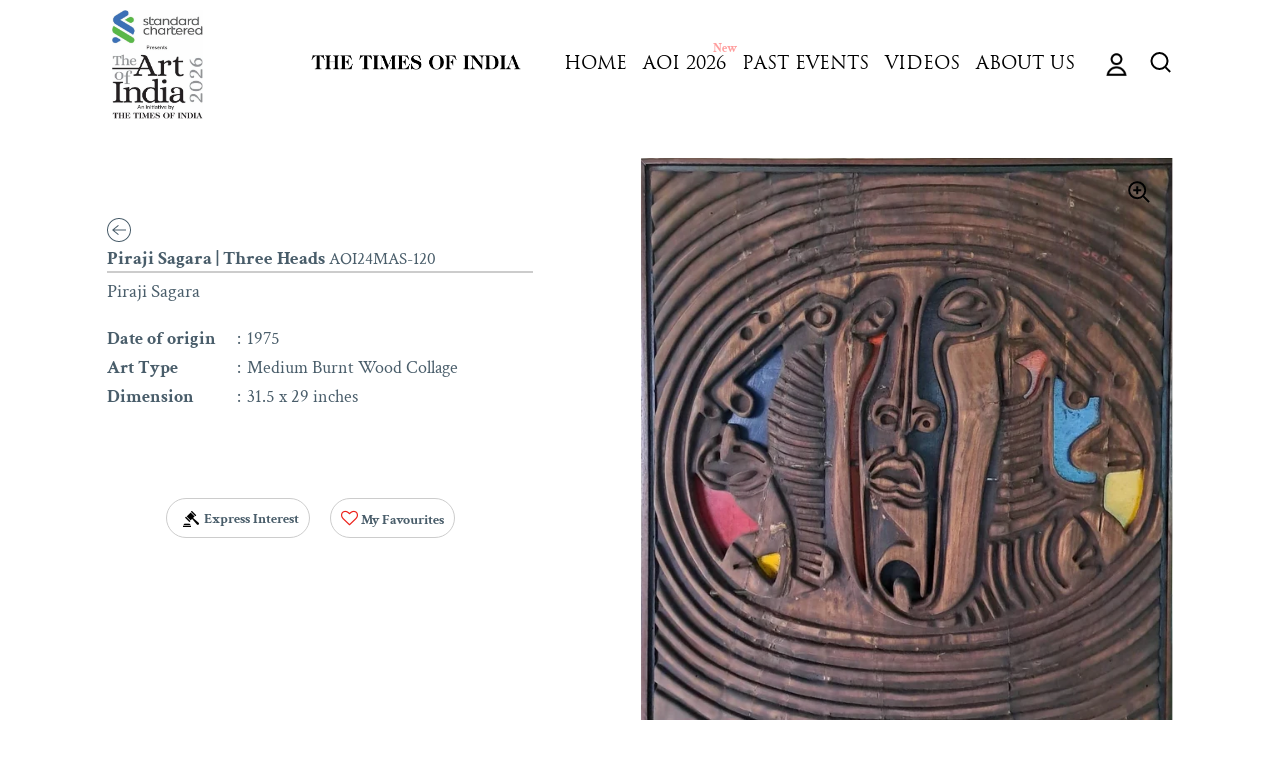

--- FILE ---
content_type: text/html; charset=utf-8
request_url: https://theartofindia.in/products/piraji-sagara-three-heads
body_size: 28623
content:
<!doctype html>
<html class="no-js" lang="en">
<head>
	<!-- CLEVERTAP INTEGRATION VARIABLES -->
	
	<!-- CLEVERTAP INTEGRATION VARIABLES -->
	

  
    <!-- Global site tag (gtag.js) - Google Ads: 10834997903 -->
<script async src="https://www.googletagmanager.com/gtag/js?id=AW-10834997903"></script>
<script>
  window.dataLayer = window.dataLayer || [];
  function gtag(){dataLayer.push(arguments);}
  gtag('js', new Date());

  gtag('config', 'AW-10834997903');
</script>

  
   <!-- Global site tag (gtag.js) - Google Analytics -->
<script async src="https://www.googletagmanager.com/gtag/js?id=G-QKCXS21P8N"></script>
<script>
window.dataLayer = window.dataLayer || [];
function gtag(){dataLayer.push(arguments);}
gtag('js', new Date());

 gtag('config', 'G-QKCXS21P8N');
</script>
  
  
  <meta charset="utf-8">
  <meta http-equiv="X-UA-Compatible" content="IE=edge"> 
  <meta name="viewport" content="width=device-width, initial-scale=1.0, height=device-height, minimum-scale=1.0"><link rel="shortcut icon" href="//theartofindia.in/cdn/shop/files/toi-logo_32x32.png?v=1638964987" type="image/png" /><title>Piraji Sagara | Three Heads &ndash; Art Of India
</title><link rel="canonical" href="https://theartofindia.in/products/piraji-sagara-three-heads"><meta property="og:type" content="product">
  <meta property="og:title" content="Piraji Sagara | Three Heads - Piraji Sagara - The Art of India">
<meta property="og:description" content="India's Finest Artists At India's Greatest Art Celebration">
<!--   

    <meta property="og:image" content="http://theartofindia.in/cdn/shop/files/PirajiSagara_ThreeHeads_Mediumburntwoodcollage_1975._1024x.jpg?v=1705984003">
    <meta property="og:image:secure_url" content="https://theartofindia.in/cdn/shop/files/PirajiSagara_ThreeHeads_Mediumburntwoodcollage_1975._1024x.jpg?v=1705984003">
    <meta property="og:image:width" content="1024">
    <meta property="og:image:height" content="1024">

   -->
 <meta property="og:image" content="http://theartofindia.in/cdn/shopifycloud/storefront/assets/no-image-2048-a2addb12.gif">
    <meta property="og:image:secure_url" content="https://theartofindia.in/cdn/shopifycloud/storefront/assets/no-image-2048-a2addb12.gif">
    <meta property="og:image:width" content="1024">
    <meta property="og:image:height" content="1024">

  <meta property="product:price:amount" content="0">
  <meta property="product:price:currency" content="INR">
  <meta property="product:availability" content="out of stock"><meta property="og:url" content="https://theartofindia.in/products/piraji-sagara-three-heads">
<meta property="og:site_name" content="Art Of India">

<meta name="twitter:card" content="summary"><meta name="twitter:title" content="Piraji Sagara | Three Heads - Piraji Sagara - The Art of India">
  <meta name="twitter:description" content="India's Finest Artists At India's Greatest Art Celebration">
<!--   <meta name="twitter:image" content="https://theartofindia.in/cdn/shop/files/PirajiSagara_ThreeHeads_Mediumburntwoodcollage_1975._600x600_crop_center.jpg?v=1705984003"> -->
<meta name="twitter:image" content="https://theartofindia.in/cdn/shopifycloud/storefront/assets/no-image-2048-a2addb12_600x600_crop_center.gif"><script type="application/ld+json">
  {
    "@context": "http://schema.org",
    "@type": "Product",
    "offers": [{
          "@type": "Offer",
          "name": "Default Title",
          "availability":"https://schema.org/OutOfStock",
          "price": 0.0,
          "priceCurrency": "INR",
          "priceValidUntil": "2026-01-27","sku": "AOI24MAS-120","url": "/products/piraji-sagara-three-heads/products/piraji-sagara-three-heads?variant=44283610661120"
        }],"brand": {
      "name": "Art Of India"
    },
    "name": "Piraji Sagara | Three Heads",
    "description": "",
    "category": "",
    "url": "/products/piraji-sagara-three-heads/products/piraji-sagara-three-heads",
    "sku": "AOI24MAS-120",
    "image": {
      "@type": "ImageObject",
      "url": "https://theartofindia.in/cdn/shop/files/PirajiSagara_ThreeHeads_Mediumburntwoodcollage_1975._1024x.jpg?v=1705984003",
      "image": "https://theartofindia.in/cdn/shop/files/PirajiSagara_ThreeHeads_Mediumburntwoodcollage_1975._1024x.jpg?v=1705984003",
      "name": "Piraji Sagara | Three Heads",
      "width": "1024",
      "height": "1024"
    }
  }
  </script><script type="application/ld+json">
  {
    "@context": "http://schema.org",
    "@type": "BreadcrumbList",
  "itemListElement": [{
      "@type": "ListItem",
      "position": 1,
      "name": "Home",
      "item": "https://theartofindia.in"
    },{
          "@type": "ListItem",
          "position": 2,
          "name": "Piraji Sagara | Three Heads",
          "item": "https://theartofindia.in/products/piraji-sagara-three-heads"
        }]
  }
  </script><script type="application/ld+json">
  {
    "@context": "http://schema.org",
    "@type" : "Organization",
  "name" : "Art Of India",
  "url" : "https://theartofindia.in",
  "potentialAction": {
    "@type": "SearchAction",
    "target": "/search?q={search_term}",
    "query-input": "required name=search_term"
  }
  }
  </script><style data-shopify>


@font-face {
  font-family: "Trajan-Reg";
  src: url('//theartofindia.in/cdn/shop/t/34/assets/TrajanPro-Regular.woff?v=144092807303221209741674626024') format("woff2");
}

@font-face {
  font-family: "Trajan-Bold";
  src: url('//theartofindia.in/cdn/shop/t/34/assets/TrajanPro-Bold.woff?v=94711523388564364071674626024') format("woff2");
}
@font-face {
  font-family: "lg";
  src: url('//theartofindia.in/cdn/shop/t/34/assets/lg.ttf?v=25084575878161272831674626024') format("ttf"),
	   url('//theartofindia.in/cdn/shop/t/34/assets/lg.woff?v=126249094309977043331674626024') format("woff"),
	   url('//theartofindia.in/cdn/shop/t/34/assets/lg.svg?v=112621020888649664441674626024') format("svg");
}
</style>
  <link rel="preload" as="style" href="//theartofindia.in/cdn/shop/t/34/assets/theme.css?v=101645771920060418401674626024">
  <link rel="preload" as="script" href="//theartofindia.in/cdn/shop/t/34/assets/theme-development.js?v=167210350409654702511674626024">
  
  
 

  <link rel="preconnect" href="https://cdn.shopify.com"><link rel="preconnect" href="https://fonts.shopifycdn.com" crossorigin><link rel="preload" as="image" href="//theartofindia.in/cdn/shop/files/PirajiSagara_ThreeHeads_Mediumburntwoodcollage_1975._480x.jpg?v=1705984003" imagesrcset="//theartofindia.in/cdn/shop/files/PirajiSagara_ThreeHeads_Mediumburntwoodcollage_1975._260x.jpg?v=1705984003 260w,//theartofindia.in/cdn/shop/files/PirajiSagara_ThreeHeads_Mediumburntwoodcollage_1975._320x.jpg?v=1705984003 320w,//theartofindia.in/cdn/shop/files/PirajiSagara_ThreeHeads_Mediumburntwoodcollage_1975._360x.jpg?v=1705984003 360w,//theartofindia.in/cdn/shop/files/PirajiSagara_ThreeHeads_Mediumburntwoodcollage_1975._420x.jpg?v=1705984003 420w,//theartofindia.in/cdn/shop/files/PirajiSagara_ThreeHeads_Mediumburntwoodcollage_1975._480x.jpg?v=1705984003 480w,//theartofindia.in/cdn/shop/files/PirajiSagara_ThreeHeads_Mediumburntwoodcollage_1975._640x.jpg?v=1705984003 640w,//theartofindia.in/cdn/shop/files/PirajiSagara_ThreeHeads_Mediumburntwoodcollage_1975._840x.jpg?v=1705984003 840w" imagesizes="(max-width: 835px) calc(100vw - 90px), (max-width: 1023px) 50vw, 42vw"><link rel="preload" href="//theartofindia.in/cdn/fonts/crimson_text/crimsontext_n4.a9a5f5ab47c6f5346e7cd274511a5d08c59fb906.woff2" as="font" type="font/woff2" crossorigin><link rel="preload" href="//theartofindia.in/cdn/fonts/crimson_text/crimsontext_n4.a9a5f5ab47c6f5346e7cd274511a5d08c59fb906.woff2" as="font" type="font/woff2" crossorigin><link rel="preload" href="//theartofindia.in/cdn/fonts/crimson_text/crimsontext_n4.a9a5f5ab47c6f5346e7cd274511a5d08c59fb906.woff2" as="font" type="font/woff2" crossorigin><style>@font-face {
  font-family: "Crimson Text";
  font-weight: 400;
  font-style: normal;
  font-display: swap;
  src: url("//theartofindia.in/cdn/fonts/crimson_text/crimsontext_n4.a9a5f5ab47c6f5346e7cd274511a5d08c59fb906.woff2") format("woff2"),
       url("//theartofindia.in/cdn/fonts/crimson_text/crimsontext_n4.e89f2f0678223181d995b90850b6894b928b2f96.woff") format("woff");
}
@font-face {
  font-family: "Crimson Text";
  font-weight: 700;
  font-style: normal;
  font-display: swap;
  src: url("//theartofindia.in/cdn/fonts/crimson_text/crimsontext_n7.5076cbe6a44b52f4358c84024d5c6b6585f79aea.woff2") format("woff2"),
       url("//theartofindia.in/cdn/fonts/crimson_text/crimsontext_n7.8f5260d5ac57189dddbd2e97988d8f2e202b595b.woff") format("woff");
}
@font-face {
  font-family: "Crimson Text";
  font-weight: 400;
  font-style: normal;
  font-display: swap;
  src: url("//theartofindia.in/cdn/fonts/crimson_text/crimsontext_n4.a9a5f5ab47c6f5346e7cd274511a5d08c59fb906.woff2") format("woff2"),
       url("//theartofindia.in/cdn/fonts/crimson_text/crimsontext_n4.e89f2f0678223181d995b90850b6894b928b2f96.woff") format("woff");
}
@font-face {
  font-family: "Crimson Text";
  font-weight: 700;
  font-style: normal;
  font-display: swap;
  src: url("//theartofindia.in/cdn/fonts/crimson_text/crimsontext_n7.5076cbe6a44b52f4358c84024d5c6b6585f79aea.woff2") format("woff2"),
       url("//theartofindia.in/cdn/fonts/crimson_text/crimsontext_n7.8f5260d5ac57189dddbd2e97988d8f2e202b595b.woff") format("woff");
}
:root {

    /* Color variables */

    --color-text: #000000;
    --color-text-rgb: 0, 0, 0;
    --color-text-invert: #ffffff;
    --color-text-foreground: #fff;

    --color-accent: #fafafa;
    --color-accent-invert: #050505;
    --color-accent-foreground: #000;

    --color-background: #ffffff;
    --color-background-secondary: #f5f5f5;
    --color-background-rgb: 255, 255, 255;
    --color-background-opacity: rgba(255, 255, 255, 0);
    
    --color-sales-price: #dc0000;

    --color-borders-opacity: .38;

    --color-body-text: #000000;
    --color-body: #ffffff;
    --color-bg: #ffffff;

    /* Font variables */

    --font-stack-headings: "Crimson Text", serif;
    --font-weight-headings: 400; 
    --font-weight-headings-bold:  700 ; 
    --font-style-headings: normal;

    --font-stack-body: "Crimson Text", serif;
    --font-weight-body: 400;
    --font-weight-body-bold:  700 ; 
    --font-style-body: normal;

    --base-headings-size: 36;
    --base-body-size: 18;

  }

  select, .regular-select-inner, .facets__summary {
    background-image: url("data:image/svg+xml,%0A%3Csvg width='13' height='12' viewBox='0 0 13 12' fill='none' xmlns='http://www.w3.org/2000/svg'%3E%3Cpath d='M12.5563 6.06934L6.66733 11.9583L0.77832 6.06934H7.20269H12.5563Z' fill='%23000000'/%3E%3C/svg%3E%0A") !important;
  }

</style><link href="//theartofindia.in/cdn/shop/t/34/assets/fontfile.scss?v=111603181540343972631674626024" rel="stylesheet" type="text/css" media="all" />
  <link rel="stylesheet" href="//theartofindia.in/cdn/shop/t/34/assets/theme.css?v=101645771920060418401674626024">
   <link rel="stylesheet" href="//theartofindia.in/cdn/shop/t/34/assets/customsw.css?v=95391288553590881351767612796">
 
   <link rel="stylesheet"  href="//theartofindia.in/cdn/shop/t/34/assets/lightslider.css?v=35554735913256156501674626024">
 

  <script>window.performance && window.performance.mark && window.performance.mark('shopify.content_for_header.start');</script><meta id="shopify-digital-wallet" name="shopify-digital-wallet" content="/61364830464/digital_wallets/dialog">
<link rel="alternate" type="application/json+oembed" href="https://theartofindia.in/products/piraji-sagara-three-heads.oembed">
<script async="async" src="/checkouts/internal/preloads.js?locale=en-IN"></script>
<script id="shopify-features" type="application/json">{"accessToken":"ba3aac984460ac08e24bbfc0b619d802","betas":["rich-media-storefront-analytics"],"domain":"theartofindia.in","predictiveSearch":true,"shopId":61364830464,"locale":"en"}</script>
<script>var Shopify = Shopify || {};
Shopify.shop = "art-of-india-toi.myshopify.com";
Shopify.locale = "en";
Shopify.currency = {"active":"INR","rate":"1.0"};
Shopify.country = "IN";
Shopify.theme = {"name":"Backup-25-01-2023(before New Change)","id":136647868672,"schema_name":"Highlight","schema_version":"2.0.3","theme_store_id":903,"role":"main"};
Shopify.theme.handle = "null";
Shopify.theme.style = {"id":null,"handle":null};
Shopify.cdnHost = "theartofindia.in/cdn";
Shopify.routes = Shopify.routes || {};
Shopify.routes.root = "/";</script>
<script type="module">!function(o){(o.Shopify=o.Shopify||{}).modules=!0}(window);</script>
<script>!function(o){function n(){var o=[];function n(){o.push(Array.prototype.slice.apply(arguments))}return n.q=o,n}var t=o.Shopify=o.Shopify||{};t.loadFeatures=n(),t.autoloadFeatures=n()}(window);</script>
<script id="shop-js-analytics" type="application/json">{"pageType":"product"}</script>
<script defer="defer" async type="module" src="//theartofindia.in/cdn/shopifycloud/shop-js/modules/v2/client.init-shop-cart-sync_C5BV16lS.en.esm.js"></script>
<script defer="defer" async type="module" src="//theartofindia.in/cdn/shopifycloud/shop-js/modules/v2/chunk.common_CygWptCX.esm.js"></script>
<script type="module">
  await import("//theartofindia.in/cdn/shopifycloud/shop-js/modules/v2/client.init-shop-cart-sync_C5BV16lS.en.esm.js");
await import("//theartofindia.in/cdn/shopifycloud/shop-js/modules/v2/chunk.common_CygWptCX.esm.js");

  window.Shopify.SignInWithShop?.initShopCartSync?.({"fedCMEnabled":true,"windoidEnabled":true});

</script>
<script>(function() {
  var isLoaded = false;
  function asyncLoad() {
    if (isLoaded) return;
    isLoaded = true;
    var urls = ["https:\/\/zooomyapps.com\/wishlist\/ZooomyOrders.js?shop=art-of-india-toi.myshopify.com","https:\/\/platform-api.sharethis.com\/js\/sharethis.js?shop=art-of-india-toi.myshopify.com#property=62496ef88cda68001a0f291f\u0026product=sticky-share-buttons\u0026ver=1651299042","https:\/\/cdn.pushowl.com\/latest\/sdks\/pushowl-shopify.js?subdomain=art-of-india-toi\u0026environment=production\u0026guid=6e67e203-90de-41a3-892c-f5f924f0e971\u0026shop=art-of-india-toi.myshopify.com"];
    for (var i = 0; i < urls.length; i++) {
      var s = document.createElement('script');
      s.type = 'text/javascript';
      s.async = true;
      s.src = urls[i];
      var x = document.getElementsByTagName('script')[0];
      x.parentNode.insertBefore(s, x);
    }
  };
  if(window.attachEvent) {
    window.attachEvent('onload', asyncLoad);
  } else {
    window.addEventListener('load', asyncLoad, false);
  }
})();</script>
<script id="__st">var __st={"a":61364830464,"offset":19800,"reqid":"8b411e5d-d281-4c70-a4e8-84e0e08857fd-1768625758","pageurl":"theartofindia.in\/products\/piraji-sagara-three-heads","u":"7109344dd7d8","p":"product","rtyp":"product","rid":8379505279232};</script>
<script>window.ShopifyPaypalV4VisibilityTracking = true;</script>
<script id="form-persister">!function(){'use strict';const t='contact',e='new_comment',n=[[t,t],['blogs',e],['comments',e],[t,'customer']],o='password',r='form_key',c=['recaptcha-v3-token','g-recaptcha-response','h-captcha-response',o],s=()=>{try{return window.sessionStorage}catch{return}},i='__shopify_v',u=t=>t.elements[r],a=function(){const t=[...n].map((([t,e])=>`form[action*='/${t}']:not([data-nocaptcha='true']) input[name='form_type'][value='${e}']`)).join(',');var e;return e=t,()=>e?[...document.querySelectorAll(e)].map((t=>t.form)):[]}();function m(t){const e=u(t);a().includes(t)&&(!e||!e.value)&&function(t){try{if(!s())return;!function(t){const e=s();if(!e)return;const n=u(t);if(!n)return;const o=n.value;o&&e.removeItem(o)}(t);const e=Array.from(Array(32),(()=>Math.random().toString(36)[2])).join('');!function(t,e){u(t)||t.append(Object.assign(document.createElement('input'),{type:'hidden',name:r})),t.elements[r].value=e}(t,e),function(t,e){const n=s();if(!n)return;const r=[...t.querySelectorAll(`input[type='${o}']`)].map((({name:t})=>t)),u=[...c,...r],a={};for(const[o,c]of new FormData(t).entries())u.includes(o)||(a[o]=c);n.setItem(e,JSON.stringify({[i]:1,action:t.action,data:a}))}(t,e)}catch(e){console.error('failed to persist form',e)}}(t)}const f=t=>{if('true'===t.dataset.persistBound)return;const e=function(t,e){const n=function(t){return'function'==typeof t.submit?t.submit:HTMLFormElement.prototype.submit}(t).bind(t);return function(){let t;return()=>{t||(t=!0,(()=>{try{e(),n()}catch(t){(t=>{console.error('form submit failed',t)})(t)}})(),setTimeout((()=>t=!1),250))}}()}(t,(()=>{m(t)}));!function(t,e){if('function'==typeof t.submit&&'function'==typeof e)try{t.submit=e}catch{}}(t,e),t.addEventListener('submit',(t=>{t.preventDefault(),e()})),t.dataset.persistBound='true'};!function(){function t(t){const e=(t=>{const e=t.target;return e instanceof HTMLFormElement?e:e&&e.form})(t);e&&m(e)}document.addEventListener('submit',t),document.addEventListener('DOMContentLoaded',(()=>{const e=a();for(const t of e)f(t);var n;n=document.body,new window.MutationObserver((t=>{for(const e of t)if('childList'===e.type&&e.addedNodes.length)for(const t of e.addedNodes)1===t.nodeType&&'FORM'===t.tagName&&a().includes(t)&&f(t)})).observe(n,{childList:!0,subtree:!0,attributes:!1}),document.removeEventListener('submit',t)}))}()}();</script>
<script integrity="sha256-4kQ18oKyAcykRKYeNunJcIwy7WH5gtpwJnB7kiuLZ1E=" data-source-attribution="shopify.loadfeatures" defer="defer" src="//theartofindia.in/cdn/shopifycloud/storefront/assets/storefront/load_feature-a0a9edcb.js" crossorigin="anonymous"></script>
<script data-source-attribution="shopify.dynamic_checkout.dynamic.init">var Shopify=Shopify||{};Shopify.PaymentButton=Shopify.PaymentButton||{isStorefrontPortableWallets:!0,init:function(){window.Shopify.PaymentButton.init=function(){};var t=document.createElement("script");t.src="https://theartofindia.in/cdn/shopifycloud/portable-wallets/latest/portable-wallets.en.js",t.type="module",document.head.appendChild(t)}};
</script>
<script data-source-attribution="shopify.dynamic_checkout.buyer_consent">
  function portableWalletsHideBuyerConsent(e){var t=document.getElementById("shopify-buyer-consent"),n=document.getElementById("shopify-subscription-policy-button");t&&n&&(t.classList.add("hidden"),t.setAttribute("aria-hidden","true"),n.removeEventListener("click",e))}function portableWalletsShowBuyerConsent(e){var t=document.getElementById("shopify-buyer-consent"),n=document.getElementById("shopify-subscription-policy-button");t&&n&&(t.classList.remove("hidden"),t.removeAttribute("aria-hidden"),n.addEventListener("click",e))}window.Shopify?.PaymentButton&&(window.Shopify.PaymentButton.hideBuyerConsent=portableWalletsHideBuyerConsent,window.Shopify.PaymentButton.showBuyerConsent=portableWalletsShowBuyerConsent);
</script>
<script data-source-attribution="shopify.dynamic_checkout.cart.bootstrap">document.addEventListener("DOMContentLoaded",(function(){function t(){return document.querySelector("shopify-accelerated-checkout-cart, shopify-accelerated-checkout")}if(t())Shopify.PaymentButton.init();else{new MutationObserver((function(e,n){t()&&(Shopify.PaymentButton.init(),n.disconnect())})).observe(document.body,{childList:!0,subtree:!0})}}));
</script>

<script>window.performance && window.performance.mark && window.performance.mark('shopify.content_for_header.end');</script>
<script src="//theartofindia.in/cdn/shop/t/34/assets/lightslider.js?v=65390817027323980861674626024" defer></script>
  
  <script>
    const ProductHeaderHelper = productSelector => {
      const originalHeader = document.querySelector(`${productSelector} .product__header`);
      let duplicateHeader = document.createElement('div');
      duplicateHeader.classList = 'product__header-mobile hide smaller-lap--show-block';
      duplicateHeader.innerHTML = document.querySelector(`${productSelector} product-header`).innerHTML;
      duplicateHeader.querySelector('.product__price').id = "";
      document.querySelector(`${productSelector}`).prepend(duplicateHeader);
      duplicateHeader = duplicateHeader.querySelector('.product__header');
      const headerObserver = new MutationObserver(mutations=>{
        for ( const mutation of mutations ) {
          duplicateHeader.innerHTML = originalHeader.innerHTML;
        }
      });
      headerObserver.observe(originalHeader,{ attributes: false, childList: true, subtree: true })
    }
  </script>

  <noscript>
    <link href="//theartofindia.in/cdn/shop/t/34/assets/theme-noscript.css?v=49433206297943175351674626024" rel="stylesheet" type="text/css" media="all" />
  </noscript>
 <script src="https://cdnjs.cloudflare.com/ajax/libs/jquery/3.2.1/jquery.min.js"></script>
  
 
  
  
 

  

  
  
  
  
  
  
  <!-- Meta Pixel Code -->
<script>
!function(f,b,e,v,n,t,s)
{if(f.fbq)return;n=f.fbq=function(){n.callMethod?
n.callMethod.apply(n,arguments):n.queue.push(arguments)};
if(!f._fbq)f._fbq=n;n.push=n;n.loaded=!0;n.version='2.0';
n.queue=[];t=b.createElement(e);t.async=!0;
t.src=v;s=b.getElementsByTagName(e)[0];
s.parentNode.insertBefore(t,s)}(window, document,'script',
'https://connect.facebook.net/en_US/fbevents.js');
fbq('init', '494732328809220');
fbq('track', 'PageView');
</script>
<noscript><img height="1" width="1" style="display:none"
src="https://www.facebook.com/tr?id=494732328809220&ev=PageView&noscript=1"
/></noscript>
<!-- End Meta Pixel Code -->
  
    
  
    
  
  
  
  
  
  
<script
  src="https://code.jquery.com/jquery-3.4.1.js"
  integrity="sha256-WpOohJOqMqqyKL9FccASB9O0KwACQJpFTUBLTYOVvVU="
  crossorigin="anonymous">
</script>  
<script type="text/javascript">

$(document).ready(function() {
  $( "ul.menu-custom-head > li:nth-child(2)" ).append('<div class="blink"><span>New</span></div>');
  $( ".sidebar__content > .sidebar__menus >.primary-menu >ul.sidebar__menu.sidebar--primary > li.has-first-submenu:nth-child(2)" ).append('<div class="blink"><span>New</span></div>');
  $('.menu-custom-head li.has-sub').hover(function(){
    $(this).find('ul').first().stop().toggle(200);
  }, function(){
    $(this).find('ul').stop().hide(200);
  });
  $('.menu-custom-head li.has-sub-sub').hover(function(){
    $(this).find('ul').first().stop().toggle(200);
  }, function(){
    $(this).find('ul').stop().hide(200);
  });
  if($(window).width() > 768){
    $("#lightSlider-tri").lightSlider({
    item: 3,
    responsive : [
            {
                breakpoint:900,
                settings: {
                    item:2
                  }
            },
            {
                breakpoint:768,
                settings: {
                    item:1
                  }
            }
        ],
    });
  }
  if($(window).width() < 768){
  $("#lightSlider-tri").lightSlider({
    item: 3,
    responsive : [
            {
                breakpoint:900,
                settings: {
                    item:2
                  }
            },
            {
                breakpoint:768,
                settings: {
                    item:1
                  }
            }
        ],
    onAfterSlide: function (el) {
      active_index = jQuery(el).parent().next().find(".active").index();
      if(active_index === 0){
        $(".prod1").css("display", "block");
        $(".prod2").css("display", "none");
        $(".prod3").css("display", "none");
      } 
      if(active_index === 1){
        $(".prod2").css("display", "block");
        $(".prod1").css("display", "none");
        $(".prod3").css("display", "none");
      }
      if(active_index === 2){
        $(".prod3").css("display", "block");
        $(".prod1").css("display", "none");
        $(".prod2").css("display", "none");
      }
    },
  }); 
  } 
});

</script>
  
<!-- BEGIN app block: shopify://apps/otp-login-with-phone/blocks/scripts_embedded_block/c7f2efe3-e781-470b-96ef-267ca74ad469 --><script defer="defer" src="https://www.gstatic.com/firebasejs/8.2.1/firebase-app.js"></script>
<script defer="defer" src="https://www.gstatic.com/firebasejs/8.2.1/firebase-analytics.js"></script>
<script defer="defer" src="https://www.gstatic.com/firebasejs/8.2.1/firebase-auth.js"></script>
<script defer="defer" src="https://www.gstatic.com/firebasejs/8.2.1/firebase-firestore.js"></script>

<script src="https://cdn.shopify.com/extensions/019b8db3-4658-7dc3-b7dc-4b88a42cb9a4/eo_sh_loginwithmobilephone-663/assets/eosh_login_storefront.js" defer></script>

<link rel="stylesheet" href="//maxcdn.bootstrapcdn.com/font-awesome/4.3.0/css/font-awesome.min.css" defer>


<!-- END app block --><script src="https://cdn.shopify.com/extensions/905e8931-910e-4f6f-857c-d0be375d80d9/pwa-ios-android-app-14/assets/installpwa_js.min.js" type="text/javascript" defer="defer"></script>
<link href="https://cdn.shopify.com/extensions/019b7315-273a-71f2-af67-0d43dab6018a/iwish-633/assets/main.505ed1e9.chunk.css" rel="stylesheet" type="text/css" media="all">
<link href="https://monorail-edge.shopifysvc.com" rel="dns-prefetch">
<script>(function(){if ("sendBeacon" in navigator && "performance" in window) {try {var session_token_from_headers = performance.getEntriesByType('navigation')[0].serverTiming.find(x => x.name == '_s').description;} catch {var session_token_from_headers = undefined;}var session_cookie_matches = document.cookie.match(/_shopify_s=([^;]*)/);var session_token_from_cookie = session_cookie_matches && session_cookie_matches.length === 2 ? session_cookie_matches[1] : "";var session_token = session_token_from_headers || session_token_from_cookie || "";function handle_abandonment_event(e) {var entries = performance.getEntries().filter(function(entry) {return /monorail-edge.shopifysvc.com/.test(entry.name);});if (!window.abandonment_tracked && entries.length === 0) {window.abandonment_tracked = true;var currentMs = Date.now();var navigation_start = performance.timing.navigationStart;var payload = {shop_id: 61364830464,url: window.location.href,navigation_start,duration: currentMs - navigation_start,session_token,page_type: "product"};window.navigator.sendBeacon("https://monorail-edge.shopifysvc.com/v1/produce", JSON.stringify({schema_id: "online_store_buyer_site_abandonment/1.1",payload: payload,metadata: {event_created_at_ms: currentMs,event_sent_at_ms: currentMs}}));}}window.addEventListener('pagehide', handle_abandonment_event);}}());</script>
<script id="web-pixels-manager-setup">(function e(e,d,r,n,o){if(void 0===o&&(o={}),!Boolean(null===(a=null===(i=window.Shopify)||void 0===i?void 0:i.analytics)||void 0===a?void 0:a.replayQueue)){var i,a;window.Shopify=window.Shopify||{};var t=window.Shopify;t.analytics=t.analytics||{};var s=t.analytics;s.replayQueue=[],s.publish=function(e,d,r){return s.replayQueue.push([e,d,r]),!0};try{self.performance.mark("wpm:start")}catch(e){}var l=function(){var e={modern:/Edge?\/(1{2}[4-9]|1[2-9]\d|[2-9]\d{2}|\d{4,})\.\d+(\.\d+|)|Firefox\/(1{2}[4-9]|1[2-9]\d|[2-9]\d{2}|\d{4,})\.\d+(\.\d+|)|Chrom(ium|e)\/(9{2}|\d{3,})\.\d+(\.\d+|)|(Maci|X1{2}).+ Version\/(15\.\d+|(1[6-9]|[2-9]\d|\d{3,})\.\d+)([,.]\d+|)( \(\w+\)|)( Mobile\/\w+|) Safari\/|Chrome.+OPR\/(9{2}|\d{3,})\.\d+\.\d+|(CPU[ +]OS|iPhone[ +]OS|CPU[ +]iPhone|CPU IPhone OS|CPU iPad OS)[ +]+(15[._]\d+|(1[6-9]|[2-9]\d|\d{3,})[._]\d+)([._]\d+|)|Android:?[ /-](13[3-9]|1[4-9]\d|[2-9]\d{2}|\d{4,})(\.\d+|)(\.\d+|)|Android.+Firefox\/(13[5-9]|1[4-9]\d|[2-9]\d{2}|\d{4,})\.\d+(\.\d+|)|Android.+Chrom(ium|e)\/(13[3-9]|1[4-9]\d|[2-9]\d{2}|\d{4,})\.\d+(\.\d+|)|SamsungBrowser\/([2-9]\d|\d{3,})\.\d+/,legacy:/Edge?\/(1[6-9]|[2-9]\d|\d{3,})\.\d+(\.\d+|)|Firefox\/(5[4-9]|[6-9]\d|\d{3,})\.\d+(\.\d+|)|Chrom(ium|e)\/(5[1-9]|[6-9]\d|\d{3,})\.\d+(\.\d+|)([\d.]+$|.*Safari\/(?![\d.]+ Edge\/[\d.]+$))|(Maci|X1{2}).+ Version\/(10\.\d+|(1[1-9]|[2-9]\d|\d{3,})\.\d+)([,.]\d+|)( \(\w+\)|)( Mobile\/\w+|) Safari\/|Chrome.+OPR\/(3[89]|[4-9]\d|\d{3,})\.\d+\.\d+|(CPU[ +]OS|iPhone[ +]OS|CPU[ +]iPhone|CPU IPhone OS|CPU iPad OS)[ +]+(10[._]\d+|(1[1-9]|[2-9]\d|\d{3,})[._]\d+)([._]\d+|)|Android:?[ /-](13[3-9]|1[4-9]\d|[2-9]\d{2}|\d{4,})(\.\d+|)(\.\d+|)|Mobile Safari.+OPR\/([89]\d|\d{3,})\.\d+\.\d+|Android.+Firefox\/(13[5-9]|1[4-9]\d|[2-9]\d{2}|\d{4,})\.\d+(\.\d+|)|Android.+Chrom(ium|e)\/(13[3-9]|1[4-9]\d|[2-9]\d{2}|\d{4,})\.\d+(\.\d+|)|Android.+(UC? ?Browser|UCWEB|U3)[ /]?(15\.([5-9]|\d{2,})|(1[6-9]|[2-9]\d|\d{3,})\.\d+)\.\d+|SamsungBrowser\/(5\.\d+|([6-9]|\d{2,})\.\d+)|Android.+MQ{2}Browser\/(14(\.(9|\d{2,})|)|(1[5-9]|[2-9]\d|\d{3,})(\.\d+|))(\.\d+|)|K[Aa][Ii]OS\/(3\.\d+|([4-9]|\d{2,})\.\d+)(\.\d+|)/},d=e.modern,r=e.legacy,n=navigator.userAgent;return n.match(d)?"modern":n.match(r)?"legacy":"unknown"}(),u="modern"===l?"modern":"legacy",c=(null!=n?n:{modern:"",legacy:""})[u],f=function(e){return[e.baseUrl,"/wpm","/b",e.hashVersion,"modern"===e.buildTarget?"m":"l",".js"].join("")}({baseUrl:d,hashVersion:r,buildTarget:u}),m=function(e){var d=e.version,r=e.bundleTarget,n=e.surface,o=e.pageUrl,i=e.monorailEndpoint;return{emit:function(e){var a=e.status,t=e.errorMsg,s=(new Date).getTime(),l=JSON.stringify({metadata:{event_sent_at_ms:s},events:[{schema_id:"web_pixels_manager_load/3.1",payload:{version:d,bundle_target:r,page_url:o,status:a,surface:n,error_msg:t},metadata:{event_created_at_ms:s}}]});if(!i)return console&&console.warn&&console.warn("[Web Pixels Manager] No Monorail endpoint provided, skipping logging."),!1;try{return self.navigator.sendBeacon.bind(self.navigator)(i,l)}catch(e){}var u=new XMLHttpRequest;try{return u.open("POST",i,!0),u.setRequestHeader("Content-Type","text/plain"),u.send(l),!0}catch(e){return console&&console.warn&&console.warn("[Web Pixels Manager] Got an unhandled error while logging to Monorail."),!1}}}}({version:r,bundleTarget:l,surface:e.surface,pageUrl:self.location.href,monorailEndpoint:e.monorailEndpoint});try{o.browserTarget=l,function(e){var d=e.src,r=e.async,n=void 0===r||r,o=e.onload,i=e.onerror,a=e.sri,t=e.scriptDataAttributes,s=void 0===t?{}:t,l=document.createElement("script"),u=document.querySelector("head"),c=document.querySelector("body");if(l.async=n,l.src=d,a&&(l.integrity=a,l.crossOrigin="anonymous"),s)for(var f in s)if(Object.prototype.hasOwnProperty.call(s,f))try{l.dataset[f]=s[f]}catch(e){}if(o&&l.addEventListener("load",o),i&&l.addEventListener("error",i),u)u.appendChild(l);else{if(!c)throw new Error("Did not find a head or body element to append the script");c.appendChild(l)}}({src:f,async:!0,onload:function(){if(!function(){var e,d;return Boolean(null===(d=null===(e=window.Shopify)||void 0===e?void 0:e.analytics)||void 0===d?void 0:d.initialized)}()){var d=window.webPixelsManager.init(e)||void 0;if(d){var r=window.Shopify.analytics;r.replayQueue.forEach((function(e){var r=e[0],n=e[1],o=e[2];d.publishCustomEvent(r,n,o)})),r.replayQueue=[],r.publish=d.publishCustomEvent,r.visitor=d.visitor,r.initialized=!0}}},onerror:function(){return m.emit({status:"failed",errorMsg:"".concat(f," has failed to load")})},sri:function(e){var d=/^sha384-[A-Za-z0-9+/=]+$/;return"string"==typeof e&&d.test(e)}(c)?c:"",scriptDataAttributes:o}),m.emit({status:"loading"})}catch(e){m.emit({status:"failed",errorMsg:(null==e?void 0:e.message)||"Unknown error"})}}})({shopId: 61364830464,storefrontBaseUrl: "https://theartofindia.in",extensionsBaseUrl: "https://extensions.shopifycdn.com/cdn/shopifycloud/web-pixels-manager",monorailEndpoint: "https://monorail-edge.shopifysvc.com/unstable/produce_batch",surface: "storefront-renderer",enabledBetaFlags: ["2dca8a86"],webPixelsConfigList: [{"id":"shopify-app-pixel","configuration":"{}","eventPayloadVersion":"v1","runtimeContext":"STRICT","scriptVersion":"0450","apiClientId":"shopify-pixel","type":"APP","privacyPurposes":["ANALYTICS","MARKETING"]},{"id":"shopify-custom-pixel","eventPayloadVersion":"v1","runtimeContext":"LAX","scriptVersion":"0450","apiClientId":"shopify-pixel","type":"CUSTOM","privacyPurposes":["ANALYTICS","MARKETING"]}],isMerchantRequest: false,initData: {"shop":{"name":"Art Of India","paymentSettings":{"currencyCode":"INR"},"myshopifyDomain":"art-of-india-toi.myshopify.com","countryCode":"IN","storefrontUrl":"https:\/\/theartofindia.in"},"customer":null,"cart":null,"checkout":null,"productVariants":[{"price":{"amount":0.0,"currencyCode":"INR"},"product":{"title":"Piraji Sagara | Three Heads","vendor":"Art Of India","id":"8379505279232","untranslatedTitle":"Piraji Sagara | Three Heads","url":"\/products\/piraji-sagara-three-heads","type":""},"id":"44283610661120","image":{"src":"\/\/theartofindia.in\/cdn\/shop\/files\/PirajiSagara_ThreeHeads_Mediumburntwoodcollage_1975..jpg?v=1705984003"},"sku":"AOI24MAS-120","title":"Default Title","untranslatedTitle":"Default Title"}],"purchasingCompany":null},},"https://theartofindia.in/cdn","fcfee988w5aeb613cpc8e4bc33m6693e112",{"modern":"","legacy":""},{"shopId":"61364830464","storefrontBaseUrl":"https:\/\/theartofindia.in","extensionBaseUrl":"https:\/\/extensions.shopifycdn.com\/cdn\/shopifycloud\/web-pixels-manager","surface":"storefront-renderer","enabledBetaFlags":"[\"2dca8a86\"]","isMerchantRequest":"false","hashVersion":"fcfee988w5aeb613cpc8e4bc33m6693e112","publish":"custom","events":"[[\"page_viewed\",{}],[\"product_viewed\",{\"productVariant\":{\"price\":{\"amount\":0.0,\"currencyCode\":\"INR\"},\"product\":{\"title\":\"Piraji Sagara | Three Heads\",\"vendor\":\"Art Of India\",\"id\":\"8379505279232\",\"untranslatedTitle\":\"Piraji Sagara | Three Heads\",\"url\":\"\/products\/piraji-sagara-three-heads\",\"type\":\"\"},\"id\":\"44283610661120\",\"image\":{\"src\":\"\/\/theartofindia.in\/cdn\/shop\/files\/PirajiSagara_ThreeHeads_Mediumburntwoodcollage_1975..jpg?v=1705984003\"},\"sku\":\"AOI24MAS-120\",\"title\":\"Default Title\",\"untranslatedTitle\":\"Default Title\"}}]]"});</script><script>
  window.ShopifyAnalytics = window.ShopifyAnalytics || {};
  window.ShopifyAnalytics.meta = window.ShopifyAnalytics.meta || {};
  window.ShopifyAnalytics.meta.currency = 'INR';
  var meta = {"product":{"id":8379505279232,"gid":"gid:\/\/shopify\/Product\/8379505279232","vendor":"Art Of India","type":"","handle":"piraji-sagara-three-heads","variants":[{"id":44283610661120,"price":0,"name":"Piraji Sagara | Three Heads","public_title":null,"sku":"AOI24MAS-120"}],"remote":false},"page":{"pageType":"product","resourceType":"product","resourceId":8379505279232,"requestId":"8b411e5d-d281-4c70-a4e8-84e0e08857fd-1768625758"}};
  for (var attr in meta) {
    window.ShopifyAnalytics.meta[attr] = meta[attr];
  }
</script>
<script class="analytics">
  (function () {
    var customDocumentWrite = function(content) {
      var jquery = null;

      if (window.jQuery) {
        jquery = window.jQuery;
      } else if (window.Checkout && window.Checkout.$) {
        jquery = window.Checkout.$;
      }

      if (jquery) {
        jquery('body').append(content);
      }
    };

    var hasLoggedConversion = function(token) {
      if (token) {
        return document.cookie.indexOf('loggedConversion=' + token) !== -1;
      }
      return false;
    }

    var setCookieIfConversion = function(token) {
      if (token) {
        var twoMonthsFromNow = new Date(Date.now());
        twoMonthsFromNow.setMonth(twoMonthsFromNow.getMonth() + 2);

        document.cookie = 'loggedConversion=' + token + '; expires=' + twoMonthsFromNow;
      }
    }

    var trekkie = window.ShopifyAnalytics.lib = window.trekkie = window.trekkie || [];
    if (trekkie.integrations) {
      return;
    }
    trekkie.methods = [
      'identify',
      'page',
      'ready',
      'track',
      'trackForm',
      'trackLink'
    ];
    trekkie.factory = function(method) {
      return function() {
        var args = Array.prototype.slice.call(arguments);
        args.unshift(method);
        trekkie.push(args);
        return trekkie;
      };
    };
    for (var i = 0; i < trekkie.methods.length; i++) {
      var key = trekkie.methods[i];
      trekkie[key] = trekkie.factory(key);
    }
    trekkie.load = function(config) {
      trekkie.config = config || {};
      trekkie.config.initialDocumentCookie = document.cookie;
      var first = document.getElementsByTagName('script')[0];
      var script = document.createElement('script');
      script.type = 'text/javascript';
      script.onerror = function(e) {
        var scriptFallback = document.createElement('script');
        scriptFallback.type = 'text/javascript';
        scriptFallback.onerror = function(error) {
                var Monorail = {
      produce: function produce(monorailDomain, schemaId, payload) {
        var currentMs = new Date().getTime();
        var event = {
          schema_id: schemaId,
          payload: payload,
          metadata: {
            event_created_at_ms: currentMs,
            event_sent_at_ms: currentMs
          }
        };
        return Monorail.sendRequest("https://" + monorailDomain + "/v1/produce", JSON.stringify(event));
      },
      sendRequest: function sendRequest(endpointUrl, payload) {
        // Try the sendBeacon API
        if (window && window.navigator && typeof window.navigator.sendBeacon === 'function' && typeof window.Blob === 'function' && !Monorail.isIos12()) {
          var blobData = new window.Blob([payload], {
            type: 'text/plain'
          });

          if (window.navigator.sendBeacon(endpointUrl, blobData)) {
            return true;
          } // sendBeacon was not successful

        } // XHR beacon

        var xhr = new XMLHttpRequest();

        try {
          xhr.open('POST', endpointUrl);
          xhr.setRequestHeader('Content-Type', 'text/plain');
          xhr.send(payload);
        } catch (e) {
          console.log(e);
        }

        return false;
      },
      isIos12: function isIos12() {
        return window.navigator.userAgent.lastIndexOf('iPhone; CPU iPhone OS 12_') !== -1 || window.navigator.userAgent.lastIndexOf('iPad; CPU OS 12_') !== -1;
      }
    };
    Monorail.produce('monorail-edge.shopifysvc.com',
      'trekkie_storefront_load_errors/1.1',
      {shop_id: 61364830464,
      theme_id: 136647868672,
      app_name: "storefront",
      context_url: window.location.href,
      source_url: "//theartofindia.in/cdn/s/trekkie.storefront.cd680fe47e6c39ca5d5df5f0a32d569bc48c0f27.min.js"});

        };
        scriptFallback.async = true;
        scriptFallback.src = '//theartofindia.in/cdn/s/trekkie.storefront.cd680fe47e6c39ca5d5df5f0a32d569bc48c0f27.min.js';
        first.parentNode.insertBefore(scriptFallback, first);
      };
      script.async = true;
      script.src = '//theartofindia.in/cdn/s/trekkie.storefront.cd680fe47e6c39ca5d5df5f0a32d569bc48c0f27.min.js';
      first.parentNode.insertBefore(script, first);
    };
    trekkie.load(
      {"Trekkie":{"appName":"storefront","development":false,"defaultAttributes":{"shopId":61364830464,"isMerchantRequest":null,"themeId":136647868672,"themeCityHash":"421877340427579294","contentLanguage":"en","currency":"INR","eventMetadataId":"76f41a1e-5d67-4fc0-9400-8e52d4fe7099"},"isServerSideCookieWritingEnabled":true,"monorailRegion":"shop_domain","enabledBetaFlags":["65f19447"]},"Session Attribution":{},"S2S":{"facebookCapiEnabled":false,"source":"trekkie-storefront-renderer","apiClientId":580111}}
    );

    var loaded = false;
    trekkie.ready(function() {
      if (loaded) return;
      loaded = true;

      window.ShopifyAnalytics.lib = window.trekkie;

      var originalDocumentWrite = document.write;
      document.write = customDocumentWrite;
      try { window.ShopifyAnalytics.merchantGoogleAnalytics.call(this); } catch(error) {};
      document.write = originalDocumentWrite;

      window.ShopifyAnalytics.lib.page(null,{"pageType":"product","resourceType":"product","resourceId":8379505279232,"requestId":"8b411e5d-d281-4c70-a4e8-84e0e08857fd-1768625758","shopifyEmitted":true});

      var match = window.location.pathname.match(/checkouts\/(.+)\/(thank_you|post_purchase)/)
      var token = match? match[1]: undefined;
      if (!hasLoggedConversion(token)) {
        setCookieIfConversion(token);
        window.ShopifyAnalytics.lib.track("Viewed Product",{"currency":"INR","variantId":44283610661120,"productId":8379505279232,"productGid":"gid:\/\/shopify\/Product\/8379505279232","name":"Piraji Sagara | Three Heads","price":"0.00","sku":"AOI24MAS-120","brand":"Art Of India","variant":null,"category":"","nonInteraction":true,"remote":false},undefined,undefined,{"shopifyEmitted":true});
      window.ShopifyAnalytics.lib.track("monorail:\/\/trekkie_storefront_viewed_product\/1.1",{"currency":"INR","variantId":44283610661120,"productId":8379505279232,"productGid":"gid:\/\/shopify\/Product\/8379505279232","name":"Piraji Sagara | Three Heads","price":"0.00","sku":"AOI24MAS-120","brand":"Art Of India","variant":null,"category":"","nonInteraction":true,"remote":false,"referer":"https:\/\/theartofindia.in\/products\/piraji-sagara-three-heads"});
      }
    });


        var eventsListenerScript = document.createElement('script');
        eventsListenerScript.async = true;
        eventsListenerScript.src = "//theartofindia.in/cdn/shopifycloud/storefront/assets/shop_events_listener-3da45d37.js";
        document.getElementsByTagName('head')[0].appendChild(eventsListenerScript);

})();</script>
<script
  defer
  src="https://theartofindia.in/cdn/shopifycloud/perf-kit/shopify-perf-kit-3.0.4.min.js"
  data-application="storefront-renderer"
  data-shop-id="61364830464"
  data-render-region="gcp-us-central1"
  data-page-type="product"
  data-theme-instance-id="136647868672"
  data-theme-name="Highlight"
  data-theme-version="2.0.3"
  data-monorail-region="shop_domain"
  data-resource-timing-sampling-rate="10"
  data-shs="true"
  data-shs-beacon="true"
  data-shs-export-with-fetch="true"
  data-shs-logs-sample-rate="1"
  data-shs-beacon-endpoint="https://theartofindia.in/api/collect"
></script>
</head>
<body id="piraji-sagara-three-heads" class="template-product template-product no-touchevents image-reveal--opacity">
	
  <script>
    if ('loading' in HTMLImageElement.prototype) {
      document.body.classList.add('loading-support');
    }
  </script>

  <a href="#main" class="visually-hidden skip-to-content" tabindex="1">Skip to content</a><div id="shopify-section-announcement-bar" class="shopify-section mount-announcement"></div><div id="shopify-section-header" class="shopify-section mount-header"><main-header class="header-holder">

  <div class="header wrapper  header--wout-icon-labels ">

    <div id="logo" class="logo" tabindex="-1">
<span id="header-size-settings" data-max_desk_height="100" data-max_mobile_height="40"></span>
<script>
  const fixVhByVars = function(){
    const maxDeskHeight = parseInt( document.getElementById('header-size-settings').dataset.max_desk_height ),
          maxMobileHeight = parseInt( document.getElementById('header-size-settings').dataset.max_mobile_height );
    document.documentElement.style.setProperty('--header-padding', '14px');
    if ( window.innerWidth < 768 ) {
      document.documentElement.style.setProperty('--header-logo', maxMobileHeight + 'px');
      document.documentElement.style.setProperty('--header-size', parseInt( maxMobileHeight + ( 14 * 2 ) ) + 'px');
    } else {
      document.documentElement.style.setProperty('--header-logo', maxDeskHeight + 'px');
      document.documentElement.style.setProperty('--header-size', parseInt( maxDeskHeight + ( 14 * 2 ) ) + 'px');
    }
    document.documentElement.style.setProperty('--grid-perfect-width', document.documentElement.clientWidth + 'px');
  } 
  window.addEventListener('resize', fixVhByVars, 200);
  window.addEventListener('DOMContentLoaded', fixVhByVars);
  fixVhByVars();
</script><a class="logo-img" title="Art Of India" href="/" style="height:var(--header-logo);display:flex;align-items:center" tabindex="3">
            <img src="//theartofindia.in/cdn/shop/files/PHOTO-2025-12-16-17-31-35.jpg?v=1766129530" alt="Art Of India" style="max-height:100px" width="574" height="745" />
         
      </a>

        
</div>

    <button id="menu-open-button" class="menu-opener" tabindex="2" aria-expanded="false" aria-controls="site-menu-sidebar">
<!--       <span class="menu-opener__icon" aria-label="Menu" role="img">
        <span class="line"></span><span class="line"></span><span class="line"></span>
      </span> -->
     <svg width="24" height="24" xmlns="http://www.w3.org/2000/svg" fill-rule="evenodd" clip-rule="evenodd"><path d="M24 18v1h-24v-1h24zm0-6v1h-24v-1h24zm0-6v1h-24v-1h24z" fill="#1040e2"/><path d="M24 19h-24v-1h24v1zm0-6h-24v-1h24v1zm0-6h-24v-1h24v1z"/></svg>
     
      <span class="menu-opener__text lap--hide menu-meta__text">Menu</span>
    </button>
    
<!--     Custom Nav here -->
    <div class="timeslogo-center">
     <img class="timeslogo" src="https://cdn.shopify.com/s/files/1/0613/6483/0464/files/timesnewlogo.png?v=1649017300" alt="Art Of India" style="max-height:100px" width="574" height="745" />
    </div>
    <ul class="menu-custom-head"><li class="">
                  <a href="/"><span class="custom-nav-title ">Home</span></a></li><li class="has-sub">
                  <a href="#"><span class="custom-nav-title ">AOI 2026</span></a><ul class="sub-menu-desk"><li class="">
                        <a href="/collections/gallery-2026" >
                          Gallery
                        </a></li><li class="">
                        <a href="/pages/our-partners" >
                          Our Partners
                        </a></li></ul></li><li class="has-sub">
                  <a href="#"><span class="custom-nav-title ">Past Events</span></a><ul class="sub-menu-desk"><li class="has-sub-sub">
                        <a href="#" >
                          AOI 2025
                        </a><ul class="sub-menu-menu-desk"><li>
                              <a href="/collections/auction-1" >
                                Auction
                              </a>
                          </li><li>
                              <a href="/collections/gallery-2025" >
                                Gallery
                              </a>
                          </li><li>
                              <a href="/pages/delhi-2025-photos" >
                                Delhi Event Photos
                              </a>
                          </li><li>
                              <a href="/pages/mumbai-2025-photos" >
                                Mumbai Event Photos
                              </a>
                          </li></ul></li><li class="has-sub-sub">
                        <a href="https://theartofindia.in/collections/masters" >
                          AOI 2024
                        </a><ul class="sub-menu-menu-desk"><li>
                              <a href="/collections/masters" >
                                Gallery
                              </a>
                          </li><li>
                              <a href="/pages/delhi-2024-photos" >
                                Delhi Event Photos
                              </a>
                          </li><li>
                              <a href="/pages/mumbai-2024-photos" >
                                Mumbai Event Photos
                              </a>
                          </li></ul></li><li class="has-sub-sub">
                        <a href="#" >
                          AOI 2023
                        </a><ul class="sub-menu-menu-desk"><li>
                              <a href="/collections/diversity-inclusion" >
                                Gallery
                              </a>
                          </li><li>
                              <a href="/pages/delhi-photos" >
                                Delhi Event Photos
                              </a>
                          </li><li>
                              <a href="/pages/mumbai-1" >
                                Mumbai Event Photos
                              </a>
                          </li></ul></li><li class="has-sub-sub">
                        <a href="#" >
                          AOI 2022
                        </a><ul class="sub-menu-menu-desk"><li>
                              <a href="/collections/pre-modern" >
                                Gallery
                              </a>
                          </li><li>
                              <a href="/pages/events" >
                                Event Photos
                              </a>
                          </li></ul></li><li class="has-sub-sub">
                        <a href="#" >
                          AOI Ganeshotsav
                        </a><ul class="sub-menu-menu-desk"><li>
                              <a href="/collections/ganeshotsav" >
                                Gallery
                              </a>
                          </li><li>
                              <a href="/pages/gallery-ganeshotsav" >
                                Event Photos
                              </a>
                          </li></ul></li></ul></li><li class="has-sub">
                  <a href="#"><span class="custom-nav-title ">Videos</span></a><ul class="sub-menu-desk"><li class="">
                        <a href="/pages/aoi-fest-2023-videos" >
                          AOI 2023
                        </a></li><li class="">
                        <a href="/pages/videos" >
                          AOI 2022
                        </a></li></ul></li><li class="">
                  <a href="/pages/about-art-of-india"><span class="custom-nav-title ">ABOUT US</span></a></li></ul>
<!--     custom Nav Here -->
    

    <div class="menu-meta">
      <ul>
       
       
        
        
        
        
        
        
         <li class="city-header-selector" id="city-header-seector" onclick="dropCitydown()">
          <img src="//theartofindia.in/cdn/shop/t/34/assets/user.png?v=172087296267831694861674626024" alt="small" />
           <div class="cityheader-drop thatClass" id="cityheader-drop">
             <ul>
              
                  
<!--                <a href="#" onclick="notUserModal()" >Wishlist</a> -->
                
              
               
              <li>
                
                 <a class="user" href="/account/login">Login</a>
                 
                </li>
           
             </ul>
           
           </div>
          
          
        </li>
<!--         <li class="wishlist-btn-nav">
           
          <a href="#" onclick="notUserModal()" >
        <svg xmlns="http://www.w3.org/2000/svg" width="24" height="24" viewBox="0 0 24 24"><path d="M6.28 3c3.236.001 4.973 3.491 5.72 5.031.75-1.547 2.469-5.021 5.726-5.021 2.058 0 4.274 1.309 4.274 4.182 0 3.442-4.744 7.851-10 13-5.258-5.151-10-9.559-10-13 0-2.676 1.965-4.193 4.28-4.192zm.001-2c-3.183 0-6.281 2.187-6.281 6.192 0 4.661 5.57 9.427 12 15.808 6.43-6.381 12-11.147 12-15.808 0-4.011-3.097-6.182-6.274-6.182-2.204 0-4.446 1.042-5.726 3.238-1.285-2.206-3.522-3.248-5.719-3.248z"/></svg>
         </a>
           
        </li> -->
        
<!--     <li><a class="user" href="/account/login"><img src="//theartofindia.in/cdn/shop/t/34/assets/user.png?v=172087296267831694861674626024" alt="small" /></a></li> -->
    

<li>
            <a  id="search-open-button" aria-expanded="false" aria-controls="site-search-sidebar"  class="menu-meta__link" href="/search">
              <span class="menu-meta__icon" aria-label="Search" role="img"><svg aria-hidden="true" focusable="false" role="presentation" width="21" height="21" viewBox="0 0 21 21" fill="none" xmlns="http://www.w3.org/2000/svg"><circle cx="9" cy="9" r="8" stroke="#000000" stroke-width="2"/><rect x="14.2188" y="15.9062" width="1.98612" height="6.65426" fill="#000000" transform="rotate(-45 14.2188 15.9062)" /></svg></span>
              <span class="lap--hide menu-meta__text">Search</span>
            </a>
          </li><!--         custom -->
      </ul>
    </div>
  </div>

</main-header>

<sidebar-drawer id="site-menu-sidebar" class="sidebar sidebar--left" tabindex="-1" role="dialog" aria-modal="true">

  <div class="sidebar__container">

    <div class="sidebar__close">
      <button class="close-sidebar" aria-label="Close">
        <span class="aria-hidden"><svg aria-hidden="true" focusable="false" role="presentation" width="17" height="17" viewBox="0 0 17 17" fill="none" xmlns="http://www.w3.org/2000/svg"><path d="M1.41418 0L16.9705 15.5563L15.5563 16.9706L-2.89679e-05 1.41421L1.41418 0Z" fill="#111111"/><path d="M16.9706 1.41431L1.41423 16.9707L1.85966e-05 15.5564L15.5564 9.31025e-05L16.9706 1.41431Z" fill="#111111"/></svg></span>
<!--         <span class="close-sidebar__text">Close</span> -->
      </button>
       <div class="logout-on-sidebar">
        <a class="userlogin" href="/account/login">Login</a>
      </div><button class="navigate-back" aria-label="Back" style="display:none">
        <span class="aria-hidden" style="margin-left:-7px"><svg aria-hidden="true" focusable="false" role="presentation" width="32" height="18" viewBox="0 0 32 18" fill="none" xmlns="http://www.w3.org/2000/svg"><path d="M8.41421 7.58579L16.9706 16.1421L15.5563 17.5563L7 9L8.41421 7.58579Z" fill="#111111"/><path d="M8.93506 7.98523H31.0356V9.98523L8.93506 9.98523V7.98523Z" fill="#111111"/><path d="M16.9706 1.85787L8.41421 10.4142L7 9L15.5563 0.443655L16.9706 1.85787Z" fill="#111111"/></svg></span>
        <span class="close-sidebar__text">Back</span>
      </button>
    </div>

    <div class="sidebar__content">
      <div class="name-on-sidebar">
          </div>

      <div class="sidebar__menus"><nav class="primary-menu">
            <ul class="sidebar__menu sidebar--primary"><li class="">
			<a href="/" >
				<span style="flex: 1;"><span class="underline-animation">Home</span></span></a></li><li class=" has-submenu has-first-submenu ">
			<a href="#" >
				<span style="flex: 1;"><span class="underline-animation">AOI 2026</span></span><svg aria-hidden="true" focusable="false" role="presentation" width="10" height="17" viewBox="0 0 10 17" fill="none" xmlns="http://www.w3.org/2000/svg"><path d="M2.34021 0.579956L9.30017 8.4999L7.50018 10.4799L0.540221 2.55994L2.34021 0.579956Z" fill="#2914E5"/><path d="M0.540165 14.44L7.50012 6.52003L9.30011 8.49994L2.34015 16.42L0.540165 14.44Z" fill="#2914E5"/></svg></a><div data-handle="aoi-2026" class="sidebar__submenu sidebar__submenu--first sidebar--primary">
					<div class="sidebar__container">
						<div class="sub-menu">
							<ul><li class="">
										<a href="/collections/gallery-2026" >
											<span style="flex: 1;"><span class="underline-animation">Gallery</span></span></a></li><li class="">
										<a href="/pages/our-partners" >
											<span style="flex: 1;"><span class="underline-animation">Our Partners</span></span></a></li></ul>
						</div>
					</div>
				</div></li><li class=" has-submenu has-first-submenu ">
			<a href="#" >
				<span style="flex: 1;"><span class="underline-animation">Past Events</span></span><svg aria-hidden="true" focusable="false" role="presentation" width="10" height="17" viewBox="0 0 10 17" fill="none" xmlns="http://www.w3.org/2000/svg"><path d="M2.34021 0.579956L9.30017 8.4999L7.50018 10.4799L0.540221 2.55994L2.34021 0.579956Z" fill="#2914E5"/><path d="M0.540165 14.44L7.50012 6.52003L9.30011 8.49994L2.34015 16.42L0.540165 14.44Z" fill="#2914E5"/></svg></a><div data-handle="past-events" class="sidebar__submenu sidebar__submenu--first sidebar--primary">
					<div class="sidebar__container">
						<div class="sub-menu">
							<ul><li class=" has-submenu has-second-submenu ">
										<a href="#" >
											<span style="flex: 1;"><span class="underline-animation">AOI 2025</span></span><svg aria-hidden="true" focusable="false" role="presentation" width="10" height="17" viewBox="0 0 10 17" fill="none" xmlns="http://www.w3.org/2000/svg"><path d="M2.34021 0.579956L9.30017 8.4999L7.50018 10.4799L0.540221 2.55994L2.34021 0.579956Z" fill="#2914E5"/><path d="M0.540165 14.44L7.50012 6.52003L9.30011 8.49994L2.34015 16.42L0.540165 14.44Z" fill="#2914E5"/></svg></a><div data-handle="aoi-2025" class="sidebar__submenu sidebar__submenu--second sidebar--primary">
												<div class="sidebar__container">
													<div class="sub-menu">
														<ul><li>
																	<a href="/collections/auction-1" >
																		<span style="flex: 1;"><span class="underline-animation">Auction</span></span>
																	</a>
																</li><li>
																	<a href="/collections/gallery-2025" >
																		<span style="flex: 1;"><span class="underline-animation">Gallery</span></span>
																	</a>
																</li><li>
																	<a href="/pages/delhi-2025-photos" >
																		<span style="flex: 1;"><span class="underline-animation">Delhi Event Photos</span></span>
																	</a>
																</li><li>
																	<a href="/pages/mumbai-2025-photos" >
																		<span style="flex: 1;"><span class="underline-animation">Mumbai Event Photos</span></span>
																	</a>
																</li></ul>
													</div>
												</div>
											</div></li><li class=" has-submenu has-second-submenu ">
										<a href="https://theartofindia.in/collections/masters" >
											<span style="flex: 1;"><span class="underline-animation">AOI 2024</span></span><svg aria-hidden="true" focusable="false" role="presentation" width="10" height="17" viewBox="0 0 10 17" fill="none" xmlns="http://www.w3.org/2000/svg"><path d="M2.34021 0.579956L9.30017 8.4999L7.50018 10.4799L0.540221 2.55994L2.34021 0.579956Z" fill="#2914E5"/><path d="M0.540165 14.44L7.50012 6.52003L9.30011 8.49994L2.34015 16.42L0.540165 14.44Z" fill="#2914E5"/></svg></a><div data-handle="aoi-2024" class="sidebar__submenu sidebar__submenu--second sidebar--primary">
												<div class="sidebar__container">
													<div class="sub-menu">
														<ul><li>
																	<a href="/collections/masters" >
																		<span style="flex: 1;"><span class="underline-animation">Gallery</span></span>
																	</a>
																</li><li>
																	<a href="/pages/delhi-2024-photos" >
																		<span style="flex: 1;"><span class="underline-animation">Delhi Event Photos</span></span>
																	</a>
																</li><li>
																	<a href="/pages/mumbai-2024-photos" >
																		<span style="flex: 1;"><span class="underline-animation">Mumbai Event Photos</span></span>
																	</a>
																</li></ul>
													</div>
												</div>
											</div></li><li class=" has-submenu has-second-submenu ">
										<a href="#" >
											<span style="flex: 1;"><span class="underline-animation">AOI 2023</span></span><svg aria-hidden="true" focusable="false" role="presentation" width="10" height="17" viewBox="0 0 10 17" fill="none" xmlns="http://www.w3.org/2000/svg"><path d="M2.34021 0.579956L9.30017 8.4999L7.50018 10.4799L0.540221 2.55994L2.34021 0.579956Z" fill="#2914E5"/><path d="M0.540165 14.44L7.50012 6.52003L9.30011 8.49994L2.34015 16.42L0.540165 14.44Z" fill="#2914E5"/></svg></a><div data-handle="aoi-2023" class="sidebar__submenu sidebar__submenu--second sidebar--primary">
												<div class="sidebar__container">
													<div class="sub-menu">
														<ul><li>
																	<a href="/collections/diversity-inclusion" >
																		<span style="flex: 1;"><span class="underline-animation">Gallery</span></span>
																	</a>
																</li><li>
																	<a href="/pages/delhi-photos" >
																		<span style="flex: 1;"><span class="underline-animation">Delhi Event Photos</span></span>
																	</a>
																</li><li>
																	<a href="/pages/mumbai-1" >
																		<span style="flex: 1;"><span class="underline-animation">Mumbai Event Photos</span></span>
																	</a>
																</li></ul>
													</div>
												</div>
											</div></li><li class=" has-submenu has-second-submenu ">
										<a href="#" >
											<span style="flex: 1;"><span class="underline-animation">AOI 2022</span></span><svg aria-hidden="true" focusable="false" role="presentation" width="10" height="17" viewBox="0 0 10 17" fill="none" xmlns="http://www.w3.org/2000/svg"><path d="M2.34021 0.579956L9.30017 8.4999L7.50018 10.4799L0.540221 2.55994L2.34021 0.579956Z" fill="#2914E5"/><path d="M0.540165 14.44L7.50012 6.52003L9.30011 8.49994L2.34015 16.42L0.540165 14.44Z" fill="#2914E5"/></svg></a><div data-handle="aoi-2022" class="sidebar__submenu sidebar__submenu--second sidebar--primary">
												<div class="sidebar__container">
													<div class="sub-menu">
														<ul><li>
																	<a href="/collections/pre-modern" >
																		<span style="flex: 1;"><span class="underline-animation">Gallery</span></span>
																	</a>
																</li><li>
																	<a href="/pages/events" >
																		<span style="flex: 1;"><span class="underline-animation">Event Photos</span></span>
																	</a>
																</li></ul>
													</div>
												</div>
											</div></li><li class=" has-submenu has-second-submenu ">
										<a href="#" >
											<span style="flex: 1;"><span class="underline-animation">AOI Ganeshotsav</span></span><svg aria-hidden="true" focusable="false" role="presentation" width="10" height="17" viewBox="0 0 10 17" fill="none" xmlns="http://www.w3.org/2000/svg"><path d="M2.34021 0.579956L9.30017 8.4999L7.50018 10.4799L0.540221 2.55994L2.34021 0.579956Z" fill="#2914E5"/><path d="M0.540165 14.44L7.50012 6.52003L9.30011 8.49994L2.34015 16.42L0.540165 14.44Z" fill="#2914E5"/></svg></a><div data-handle="aoi-ganeshotsav" class="sidebar__submenu sidebar__submenu--second sidebar--primary">
												<div class="sidebar__container">
													<div class="sub-menu">
														<ul><li>
																	<a href="/collections/ganeshotsav" >
																		<span style="flex: 1;"><span class="underline-animation">Gallery</span></span>
																	</a>
																</li><li>
																	<a href="/pages/gallery-ganeshotsav" >
																		<span style="flex: 1;"><span class="underline-animation">Event Photos</span></span>
																	</a>
																</li></ul>
													</div>
												</div>
											</div></li></ul>
						</div>
					</div>
				</div></li><li class=" has-submenu has-first-submenu ">
			<a href="#" >
				<span style="flex: 1;"><span class="underline-animation">Videos</span></span><svg aria-hidden="true" focusable="false" role="presentation" width="10" height="17" viewBox="0 0 10 17" fill="none" xmlns="http://www.w3.org/2000/svg"><path d="M2.34021 0.579956L9.30017 8.4999L7.50018 10.4799L0.540221 2.55994L2.34021 0.579956Z" fill="#2914E5"/><path d="M0.540165 14.44L7.50012 6.52003L9.30011 8.49994L2.34015 16.42L0.540165 14.44Z" fill="#2914E5"/></svg></a><div data-handle="videos" class="sidebar__submenu sidebar__submenu--first sidebar--primary">
					<div class="sidebar__container">
						<div class="sub-menu">
							<ul><li class="">
										<a href="/pages/aoi-fest-2023-videos" >
											<span style="flex: 1;"><span class="underline-animation">AOI 2023</span></span></a></li><li class="">
										<a href="/pages/videos" >
											<span style="flex: 1;"><span class="underline-animation">AOI 2022</span></span></a></li></ul>
						</div>
					</div>
				</div></li><li class="">
			<a href="/pages/about-art-of-india" >
				<span style="flex: 1;"><span class="underline-animation">ABOUT US</span></span></a></li></ul>
          </nav><nav class="secondary-menu">
            <ul class="sidebar__menu sidebar--secondary"><li class="">
			<a href="/" >
				<span style="flex: 1;"><span class="underline-animation">Home</span></span></a></li><li class=" has-submenu has-first-submenu ">
			<a href="#" >
				<span style="flex: 1;"><span class="underline-animation">AOI 2026</span></span><svg aria-hidden="true" focusable="false" role="presentation" width="10" height="17" viewBox="0 0 10 17" fill="none" xmlns="http://www.w3.org/2000/svg"><path d="M2.34021 0.579956L9.30017 8.4999L7.50018 10.4799L0.540221 2.55994L2.34021 0.579956Z" fill="#2914E5"/><path d="M0.540165 14.44L7.50012 6.52003L9.30011 8.49994L2.34015 16.42L0.540165 14.44Z" fill="#2914E5"/></svg></a><div data-handle="aoi-2026" class="sidebar__submenu sidebar__submenu--first sidebar--secondary">
					<div class="sidebar__container">
						<div class="sub-menu">
							<ul><li class="">
										<a href="/collections/gallery-2026" >
											<span style="flex: 1;"><span class="underline-animation">Gallery</span></span></a></li><li class="">
										<a href="/pages/our-partners" >
											<span style="flex: 1;"><span class="underline-animation">Our Partners</span></span></a></li></ul>
						</div>
					</div>
				</div></li><li class=" has-submenu has-first-submenu ">
			<a href="#" >
				<span style="flex: 1;"><span class="underline-animation">Past Events</span></span><svg aria-hidden="true" focusable="false" role="presentation" width="10" height="17" viewBox="0 0 10 17" fill="none" xmlns="http://www.w3.org/2000/svg"><path d="M2.34021 0.579956L9.30017 8.4999L7.50018 10.4799L0.540221 2.55994L2.34021 0.579956Z" fill="#2914E5"/><path d="M0.540165 14.44L7.50012 6.52003L9.30011 8.49994L2.34015 16.42L0.540165 14.44Z" fill="#2914E5"/></svg></a><div data-handle="past-events" class="sidebar__submenu sidebar__submenu--first sidebar--secondary">
					<div class="sidebar__container">
						<div class="sub-menu">
							<ul><li class=" has-submenu has-second-submenu ">
										<a href="#" >
											<span style="flex: 1;"><span class="underline-animation">AOI 2025</span></span><svg aria-hidden="true" focusable="false" role="presentation" width="10" height="17" viewBox="0 0 10 17" fill="none" xmlns="http://www.w3.org/2000/svg"><path d="M2.34021 0.579956L9.30017 8.4999L7.50018 10.4799L0.540221 2.55994L2.34021 0.579956Z" fill="#2914E5"/><path d="M0.540165 14.44L7.50012 6.52003L9.30011 8.49994L2.34015 16.42L0.540165 14.44Z" fill="#2914E5"/></svg></a><div data-handle="aoi-2025" class="sidebar__submenu sidebar__submenu--second sidebar--secondary">
												<div class="sidebar__container">
													<div class="sub-menu">
														<ul><li>
																	<a href="/collections/auction-1" >
																		<span style="flex: 1;"><span class="underline-animation">Auction</span></span>
																	</a>
																</li><li>
																	<a href="/collections/gallery-2025" >
																		<span style="flex: 1;"><span class="underline-animation">Gallery</span></span>
																	</a>
																</li><li>
																	<a href="/pages/delhi-2025-photos" >
																		<span style="flex: 1;"><span class="underline-animation">Delhi Event Photos</span></span>
																	</a>
																</li><li>
																	<a href="/pages/mumbai-2025-photos" >
																		<span style="flex: 1;"><span class="underline-animation">Mumbai Event Photos</span></span>
																	</a>
																</li></ul>
													</div>
												</div>
											</div></li><li class=" has-submenu has-second-submenu ">
										<a href="https://theartofindia.in/collections/masters" >
											<span style="flex: 1;"><span class="underline-animation">AOI 2024</span></span><svg aria-hidden="true" focusable="false" role="presentation" width="10" height="17" viewBox="0 0 10 17" fill="none" xmlns="http://www.w3.org/2000/svg"><path d="M2.34021 0.579956L9.30017 8.4999L7.50018 10.4799L0.540221 2.55994L2.34021 0.579956Z" fill="#2914E5"/><path d="M0.540165 14.44L7.50012 6.52003L9.30011 8.49994L2.34015 16.42L0.540165 14.44Z" fill="#2914E5"/></svg></a><div data-handle="aoi-2024" class="sidebar__submenu sidebar__submenu--second sidebar--secondary">
												<div class="sidebar__container">
													<div class="sub-menu">
														<ul><li>
																	<a href="/collections/masters" >
																		<span style="flex: 1;"><span class="underline-animation">Gallery</span></span>
																	</a>
																</li><li>
																	<a href="/pages/delhi-2024-photos" >
																		<span style="flex: 1;"><span class="underline-animation">Delhi Event Photos</span></span>
																	</a>
																</li><li>
																	<a href="/pages/mumbai-2024-photos" >
																		<span style="flex: 1;"><span class="underline-animation">Mumbai Event Photos</span></span>
																	</a>
																</li></ul>
													</div>
												</div>
											</div></li><li class=" has-submenu has-second-submenu ">
										<a href="#" >
											<span style="flex: 1;"><span class="underline-animation">AOI 2023</span></span><svg aria-hidden="true" focusable="false" role="presentation" width="10" height="17" viewBox="0 0 10 17" fill="none" xmlns="http://www.w3.org/2000/svg"><path d="M2.34021 0.579956L9.30017 8.4999L7.50018 10.4799L0.540221 2.55994L2.34021 0.579956Z" fill="#2914E5"/><path d="M0.540165 14.44L7.50012 6.52003L9.30011 8.49994L2.34015 16.42L0.540165 14.44Z" fill="#2914E5"/></svg></a><div data-handle="aoi-2023" class="sidebar__submenu sidebar__submenu--second sidebar--secondary">
												<div class="sidebar__container">
													<div class="sub-menu">
														<ul><li>
																	<a href="/collections/diversity-inclusion" >
																		<span style="flex: 1;"><span class="underline-animation">Gallery</span></span>
																	</a>
																</li><li>
																	<a href="/pages/delhi-photos" >
																		<span style="flex: 1;"><span class="underline-animation">Delhi Event Photos</span></span>
																	</a>
																</li><li>
																	<a href="/pages/mumbai-1" >
																		<span style="flex: 1;"><span class="underline-animation">Mumbai Event Photos</span></span>
																	</a>
																</li></ul>
													</div>
												</div>
											</div></li><li class=" has-submenu has-second-submenu ">
										<a href="#" >
											<span style="flex: 1;"><span class="underline-animation">AOI 2022</span></span><svg aria-hidden="true" focusable="false" role="presentation" width="10" height="17" viewBox="0 0 10 17" fill="none" xmlns="http://www.w3.org/2000/svg"><path d="M2.34021 0.579956L9.30017 8.4999L7.50018 10.4799L0.540221 2.55994L2.34021 0.579956Z" fill="#2914E5"/><path d="M0.540165 14.44L7.50012 6.52003L9.30011 8.49994L2.34015 16.42L0.540165 14.44Z" fill="#2914E5"/></svg></a><div data-handle="aoi-2022" class="sidebar__submenu sidebar__submenu--second sidebar--secondary">
												<div class="sidebar__container">
													<div class="sub-menu">
														<ul><li>
																	<a href="/collections/pre-modern" >
																		<span style="flex: 1;"><span class="underline-animation">Gallery</span></span>
																	</a>
																</li><li>
																	<a href="/pages/events" >
																		<span style="flex: 1;"><span class="underline-animation">Event Photos</span></span>
																	</a>
																</li></ul>
													</div>
												</div>
											</div></li><li class=" has-submenu has-second-submenu ">
										<a href="#" >
											<span style="flex: 1;"><span class="underline-animation">AOI Ganeshotsav</span></span><svg aria-hidden="true" focusable="false" role="presentation" width="10" height="17" viewBox="0 0 10 17" fill="none" xmlns="http://www.w3.org/2000/svg"><path d="M2.34021 0.579956L9.30017 8.4999L7.50018 10.4799L0.540221 2.55994L2.34021 0.579956Z" fill="#2914E5"/><path d="M0.540165 14.44L7.50012 6.52003L9.30011 8.49994L2.34015 16.42L0.540165 14.44Z" fill="#2914E5"/></svg></a><div data-handle="aoi-ganeshotsav" class="sidebar__submenu sidebar__submenu--second sidebar--secondary">
												<div class="sidebar__container">
													<div class="sub-menu">
														<ul><li>
																	<a href="/collections/ganeshotsav" >
																		<span style="flex: 1;"><span class="underline-animation">Gallery</span></span>
																	</a>
																</li><li>
																	<a href="/pages/gallery-ganeshotsav" >
																		<span style="flex: 1;"><span class="underline-animation">Event Photos</span></span>
																	</a>
																</li></ul>
													</div>
												</div>
											</div></li></ul>
						</div>
					</div>
				</div></li><li class=" has-submenu has-first-submenu ">
			<a href="#" >
				<span style="flex: 1;"><span class="underline-animation">Videos</span></span><svg aria-hidden="true" focusable="false" role="presentation" width="10" height="17" viewBox="0 0 10 17" fill="none" xmlns="http://www.w3.org/2000/svg"><path d="M2.34021 0.579956L9.30017 8.4999L7.50018 10.4799L0.540221 2.55994L2.34021 0.579956Z" fill="#2914E5"/><path d="M0.540165 14.44L7.50012 6.52003L9.30011 8.49994L2.34015 16.42L0.540165 14.44Z" fill="#2914E5"/></svg></a><div data-handle="videos" class="sidebar__submenu sidebar__submenu--first sidebar--secondary">
					<div class="sidebar__container">
						<div class="sub-menu">
							<ul><li class="">
										<a href="/pages/aoi-fest-2023-videos" >
											<span style="flex: 1;"><span class="underline-animation">AOI 2023</span></span></a></li><li class="">
										<a href="/pages/videos" >
											<span style="flex: 1;"><span class="underline-animation">AOI 2022</span></span></a></li></ul>
						</div>
					</div>
				</div></li><li class="">
			<a href="/pages/about-art-of-india" >
				<span style="flex: 1;"><span class="underline-animation">ABOUT US</span></span></a></li></ul>
          </nav><ul class="sidebar__menu sidebar--accounts">
            <li><a href="/account/login">
                  <span class="flex:1"><span class="underline-animation">Login</span></span>
                </a></li>
          </ul></div>

      <div class="sidebar__footer">

        <div class="localization-form-holder"></div><div class="social-icons"><a href="https://www.facebook.com/ToITheArtOfIndia" target="_blank"><span class="visually-hidden facebook">Facebook</span><span class="icon" aria-hidden="true"><svg aria-hidden="true" focusable="false" role="presentation" xmlns="http://www.w3.org/2000/svg" viewBox="0 0 26 26"><path d="M24.99,0H1.16C0.43,0,0,0.43,0,1.01v23.83C0,25.57,0.43,26,1.16,26h12.71v-9.82h-3.32v-4.04h3.32V8.96c0-3.32,2.17-5.06,5.06-5.06c1.44,0,2.6,0.14,3.03,0.14v3.47h-2.02c-1.59,0-2.02,0.72-2.02,1.88v2.74h4.04l-0.87,4.04h-3.32V26h6.93c0.58,0,1.16-0.43,1.16-1.16V1.01C26,0.43,25.57,0,24.99,0z"/></svg></span></a><a href="https://instagram.com/toitheartofindia?igshid=YmMyMTA2M2Y=" target="_blank"><span class="visually-hidden instagram">Instagram</span><span class="icon" aria-hidden="true"><svg aria-hidden="true" focusable="false" role="presentation" xmlns="http://www.w3.org/2000/svg" viewBox="0 0 26 26"><path d="M13 2.4l5.2.1c1.3.1 1.9.3 2.4.4.6.2 1 .5 1.5 1s.7.9 1 1.5c.2.5.4 1.1.4 2.4.1 1.4.1 1.8.1 5.2l-.1 5.2c-.1 1.3-.3 1.9-.4 2.4-.2.6-.5 1-1 1.5s-.9.7-1.5 1c-.5.2-1.1.4-2.4.4-1.4.1-1.8.1-5.2.1s-3.9 0-5.2-.1-1.9-.3-2.4-.4c-.6-.2-1-.5-1.5-1s-.7-.9-1-1.5c-.2-.5-.4-1.1-.4-2.4-.1-1.4-.1-1.8-.1-5.2l.1-5.2c.1-1.3.3-1.9.4-2.4.2-.6.5-1 1-1.5s.9-.7 1.5-1c.5-.2 1.1-.4 2.4-.4 1.3-.1 1.7-.1 5.2-.1m0-2.3L7.7.2C6.3.2 5.4.4 4.5.7c-.8.4-1.5.8-2.3 1.5C1.5 3 1.1 3.7.7 4.5.4 5.4.2 6.3.1 7.7V13l.1 5.3c.1 1.4.3 2.3.6 3.1.3.9.8 1.6 1.5 2.3s1.4 1.2 2.3 1.5c.8.3 1.8.5 3.1.6 1.4.1 1.8.1 5.3.1l5.3-.1c1.4-.1 2.3-.3 3.1-.6.9-.3 1.6-.8 2.3-1.5s1.2-1.4 1.5-2.3c.3-.8.5-1.8.6-3.1.1-1.4.1-1.8.1-5.3l-.1-5.3c-.1-1.4-.3-2.3-.6-3.1-.3-.9-.8-1.6-1.5-2.3S22.3 1.1 21.4.8c-.8-.3-1.8-.5-3.1-.6S16.5.1 13 .1zm0 6.3c-3.7 0-6.6 3-6.6 6.6s3 6.6 6.6 6.6 6.6-3 6.6-6.6-2.9-6.6-6.6-6.6zm0 10.9c-2.4 0-4.3-1.9-4.3-4.3s1.9-4.3 4.3-4.3 4.3 1.9 4.3 4.3-1.9 4.3-4.3 4.3z"/><circle cx="19.9" cy="6.1" r="1.6"/></svg></span></a><a href="https://twitter.com/toi_artofindia" target="_blank"><span class="visually-hidden twitter">Twitter</span><span class="icon" aria-hidden="true"><svg xmlns="http://www.w3.org/2000/svg" viewBox="0 0 512 512"><!--!Font Awesome Free 6.5.1 by @fontawesome - https://fontawesome.com License - https://fontawesome.com/license/free Copyright 2024 Fonticons, Inc.--><path d="M389.2 48h70.6L305.6 224.2 487 464H345L233.7 318.6 106.5 464H35.8L200.7 275.5 26.8 48H172.4L272.9 180.9 389.2 48zM364.4 421.8h39.1L151.1 88h-42L364.4 421.8z"/></svg>
  <!-- <svg aria-hidden="true" focusable="false" role="presentation" xmlns="http://www.w3.org/2000/svg" viewBox="0 0 26 26"><path d="M25.83 5.57c-.94.47-2 .7-3.05.82 1.06-.7 1.88-1.64 2.35-2.94-1.06.6-2.1 1.06-3.4 1.3-.94-1.06-2.35-1.64-3.87-1.64-2.94 0-5.28 2.35-5.28 5.28 0 .47 0 .82.12 1.17-4.47-.23-8.35-2.34-10.93-5.5-.47.82-.7 1.64-.7 2.7 0 1.88.94 3.4 2.35 4.46a4.25 4.25 0 0 1-2.35-.7v.12c0 2.58 1.88 4.7 4.23 5.17-.47 0-.94.12-1.4.12-.35 0-.7 0-.94-.12.6 2.1 2.58 3.64 4.93 3.64-1.88 1.53-4.1 2.35-6.58 2.35-.47 0-.82 0-1.3-.12C2.35 23.18 5.17 24 8.1 24c9.75 0 15.03-8.1 15.03-15.03v-.7a9.91 9.91 0 0 0 2.7-2.7z"/></svg> --></span></a><a href="https://www.youtube.com/channel/UCFRO7-1xCC9Ww4EX7Dw0WpQ" target="_blank"><span class="visually-hidden youtube">YouTube</span><span class="icon" aria-hidden="true"><svg aria-hidden="true" focusable="false" role="presentation" xmlns="http://www.w3.org/2000/svg" viewBox="0 0 26 26"><path d="M25.76 8.2s-.24-1.77-1.06-2.6c-.95-1.06-2.13-1.06-2.6-1.06L13 4.3l-9.1.24c-.47 0-1.65 0-2.6 1.06C.47 6.43.24 8.2.24 8.2S0 10.33 0 12.45v2c0 2.13.24 4.25.24 4.25s.24 1.77 1.06 2.6c.95 1.06 2.25.95 2.84 1.06 2.12.25 8.86.25 8.86.25l9.1-.24c.47-.12 1.65-.12 2.6-1.06.83-.83 1.06-2.6 1.06-2.6s.24-2.13.24-4.26v-2c0-2.12-.24-4.25-.24-4.25zm-15.48 8.63V9.5l6.97 3.66-6.97 3.67z"/></svg></span></a><a href="https://www.linkedin.com/company/art-of-india-2023/" target="_blank"><span class="visually-hidden">LinkedIn</span><span class="icon" aria-hidden="true"><svg aria-hidden="true" focusable="false" role="presentation" xmlns="http://www.w3.org/2000/svg" viewBox="0 0 26 26"><path d="M24.85 0H1.15C.43 0 0 .43 0 1.15v23.7c0 .57.43 1 1.15 1h23.7c.57 0 1.15-.43 1.15-1.15V1.15C25.86.43 25.43 0 24.85 0zM7.6 21.98H3.88V9.62h3.88v12.35H7.6zM5.75 8.04c-1.3 0-2.15-1-2.15-2.3s1-2.15 2.15-2.15c1.3 0 2.15 1 2.15 2.15.14 1.3-.86 2.3-2.15 2.3zm16.23 13.94H18.1v-6.03c0-1.44 0-3.3-2-3.3s-2.3 1.58-2.3 3.16v6.03h-3.73V9.62h3.73v1.72c.57-1 1.72-2 3.6-2 3.88 0 4.6 2.6 4.6 5.9v6.76z"/></svg></span></a></div></div>

    </div>

  </div>

</sidebar-drawer><sidebar-drawer id="site-cart-sidebar" class="sidebar sidebar--right" tabindex="-1" role="dialog" aria-modal="true">

      <div class="sidebar__container">

        <div class="sidebar__close">
          <button class="close-sidebar" aria-label="Close">
            <span class="aria-hidden"><svg aria-hidden="true" focusable="false" role="presentation" width="17" height="17" viewBox="0 0 17 17" fill="none" xmlns="http://www.w3.org/2000/svg"><path d="M1.41418 0L16.9705 15.5563L15.5563 16.9706L-2.89679e-05 1.41421L1.41418 0Z" fill="#111111"/><path d="M16.9706 1.41431L1.41423 16.9707L1.85966e-05 15.5564L15.5564 9.31025e-05L16.9706 1.41431Z" fill="#111111"/></svg></span>
            <span class="close-sidebar__text">Close</span>
          </button>
        </div><cart-form id="AjaxCartForm">

  <span class="site-cart-heading sidebar__caption">0 products in your cart</span>

  <form action="/cart" method="post" novalidate class="cart" id="cart">

    <div class="cart-holder" data-items="0">

      <div class="cart-items"></div>

    </div>

  </form>

  <span class="cart__count hidden" aria-hidden="true" data-cart-count>0</span>

</cart-form><div id="AjaxCartSubtotal">

	<div class="cart__footer  cart--empty "><textarea name="note" id="cartSpecialInstructions" placeholder="Special instructions for seller" aria-label="Special instructions for seller" form="cart"></textarea><div class="cart-out">

	    <div id="CartDetails"></div>

	    <p id="CartTotal">Total: <span>0</span></p>
	    <span class="info">Shipping &amp; taxes calculated at checkout</span>

	    <div class="cart-actions buttons-holder ">
	      
	      <a id="ViewCart" href="/cart" class="button button--border button--align">View Cart</a>

	      <noscript>
	      	<button name="update" class="button button--border button--wide" form="cart">Update cart</button>
	      </noscript>
	  
	      <button id="CheckOut" class="button button--solid " type="submit" name="checkout" form="cart">Checkout</button></div>

	  </div>

	  <div class="cart-continue">
	    <a href="/collections/all" class="button button--solid button--wide button--align">
	      <span>Continue browsing</span>
	    </a>
	  </div>

	</div>

</div></div>

    </sidebar-drawer><sidebar-drawer id="site-search-sidebar" class="sidebar sidebar--right" tabindex="-1" role="dialog" aria-modal="true">

    <div class="sidebar__container">

      <div class="sidebar__close">
        <button class="close-sidebar" aria-label="Close">
          <span class="aria-hidden"><svg aria-hidden="true" focusable="false" role="presentation" width="17" height="17" viewBox="0 0 17 17" fill="none" xmlns="http://www.w3.org/2000/svg"><path d="M1.41418 0L16.9705 15.5563L15.5563 16.9706L-2.89679e-05 1.41421L1.41418 0Z" fill="#111111"/><path d="M16.9706 1.41431L1.41423 16.9707L1.85966e-05 15.5564L15.5564 9.31025e-05L16.9706 1.41431Z" fill="#111111"/></svg></span>
          <span class="close-sidebar__text">Close</span>
        </button>
      </div>

      <div class="sidebar__content">
        <search-form data-resource-type="product,collection,article"><form action="/search" method="get" class="search-form" role="search" autocomplete="off" 
	
>

  <input type="search" name="q" value="" 
  	placeholder="Enter keyword here" class="input-group-field" 
  	aria-label="Enter keyword here" autocomplete="off"
  	data-search-input
  ><button type="submit" aria-label="Submit" tabindex="-1">
	    <span class="icon icon-search" aria-hidden="true"><svg aria-hidden="true" focusable="false" role="presentation" width="21" height="21" viewBox="0 0 21 21" fill="none" xmlns="http://www.w3.org/2000/svg"><circle cx="9" cy="9" r="8" stroke="#000000" stroke-width="2"/><rect x="14.2188" y="15.9062" width="1.98612" height="6.65426" fill="#000000" transform="rotate(-45 14.2188 15.9062)" /></svg></span>
	  </button><input type="hidden" name="options[prefix]" value="last" /></form><div data-search-results></div>
        </search-form>
      </div>

    </div>

  </sidebar-drawer><style> #shopify-section-header .logo-img {display: flex; align-items: center; margin-top: 0px !important; height: 85px !important;} #shopify-section-header .header .logo {left: calc(var(--grid-width) / 12 * 1); transform: translateX(0%);} #shopify-section-header .header .logo img {max-height: 540px !important; height: 140%; max-width: 200%; width: auto; padding: 5px; background: #fff;} #shopify-section-header .custom-nav-title {font-size: 18px !important;} @media (max-width: 768px) {#shopify-section-header .logo-img {margin-top: 10px !important; height: 70px !important; } #shopify-section-header .header .logo {left: 10px; height: 50px !important; transform: translateX(0%); }} </style></div><main id="main" class="page-content"><section id="shopify-section-template--16706898460928__main" class="shopify-section mount-product-page mount-product-gallery mount-css-slider main-product section-w-margin"><product-page 
  id="product-template--16706898460928__main" class="product" 
  data-collection="" data-id="8379505279232" 
  data-availability="false" 
   data-single-variant="true"  
  style="display:block"
>

  
  
  <div class="product__offers four-tenths lap--five-tenths smaller-lap--full-width smaller-lap--push-left-none">

    <div><div class="smaller-lap--hide" >
              <product-header><div class="product__header">
  <a class="goback-btn" href="javascript: history.go(-1)">
     <svg width="24" height="24" xmlns="http://www.w3.org/2000/svg" fill-rule="evenodd" clip-rule="evenodd"><path d="M12 0c6.623 0 12 5.377 12 12s-5.377 12-12 12-12-5.377-12-12 5.377-12 12-12zm0 1c6.071 0 11 4.929 11 11s-4.929 11-11 11-11-4.929-11-11 4.929-11 11-11zm-4.828 11.5l4.608 3.763-.679.737-6.101-5 6.112-5 .666.753-4.604 3.747h11.826v1h-11.828z"/></svg>
      </a>
    
  
  
<div class="title-vobox">
   
  
  <h1 class="product__title h2">Piraji Sagara | Three Heads  <span> AOI24MAS-120  </span>     </h1>
  <div class="prebid-head" href="" > 
     <a class="art-fav-button" href="#" >
      <svg xmlns="http://www.w3.org/2000/svg" width="24" height="24" viewBox="0 0 24 24"><path d="M15.653 19.415c-1.162 1.141-2.389 2.331-3.653 3.585-6.43-6.381-12-11.147-12-15.808 0-4.005 3.098-6.192 6.281-6.192 2.197 0 4.434 1.042 5.719 3.248 1.279-2.195 3.521-3.238 5.726-3.238 3.177 0 6.274 2.171 6.274 6.182 0 1.269-.424 2.546-1.154 3.861l-1.483-1.484c.403-.836.637-1.631.637-2.377 0-2.873-2.216-4.182-4.274-4.182-3.257 0-4.976 3.475-5.726 5.021-.747-1.54-2.484-5.03-5.72-5.031-2.315-.001-4.28 1.516-4.28 4.192 0 3.442 4.742 7.85 10 13l2.239-2.191 1.414 1.414zm7.347-5.415h-3v-3h-2v3h-3v2h3v3h2v-3h3v-2z"/></svg>
        <p class="art-fav-button-hover">FAVOURITE</p>
      </a>
    
   
  </div>
  
  </div>
   <h2 class="toi-extra-artist">Piraji Sagara </h2>
 

<p class="product__vendor text-size--small">by <a href="/collections/vendors?q=Art%20Of%20India" title="Art Of India">Art Of India</a> </p><div class="product-toi-extra-fields"><p class="toi-extra-p"><span class="span-width-p">Date of origin </span>: <span class="span-width-content"> 1975 </span> </p>
  
<p class="toi-extra-p"><span class="span-width-p">Art Type </span>: <span class="span-width-content"> Medium burnt wood collage </span> </p>
  
<p class="toi-extra-p"><span class="span-width-p">Dimension </span>: <span class="span-width-content dimen-lower"> 31.5 x 29 inches </span></p>
  
  <!--<p class="toi-extra-p"><span class="span-width-p">Price</span>: INR <span class="span-width-content dimen-lower"> 0 </span></p>
   --> 
    <span class="span-width-content">
    
    
    
    
    
    

              </div>
  
  <span class="product__price text-size--larger" id="product-price-template--16706898460928__main">

    <span class="product__price-container">

<!--       <span class="product__price--original"><span class="visually-hidden">Regular price</span>0</span> -->
    
      <span class="product__price--compare">
        <span class="visually-hidden">Sale price</span></span>

      <span class="product__price--unit text-size--smaller"></span>

    </span></span>

  <div class="product__extras text-size--smaller"></div>

</div>
<!-- <script>
  $('.iWishAdd').click(function() {
    console.log("hello");
    var collectionintrst = document.getElementsByClassName("exp-intrest-msg");
    console.log(collectionintrst);
   $(collectionintrst).show().delay( 10000 ).hide( 0 );
});
</script> -->
</product-header>
              <script>
                ProductHeaderHelper('#product-template--16706898460928__main');
              </script>
            </div><product-variants
              data-variants="1"
              data-type="radio"
              data-hide-variants="true"
              data-url="/products/piraji-sagara-three-heads" data-id="template--16706898460928__main"
              style="display:block"
              
            ><div class="product__variants"  style="display:none;" ><div class="product-variant" data-name="product-title">

  		<span class="product-variant__name">Select Title</span>

    	<div class="product-variant__container"><div class="product-variant__item 
	    			
	    		">
			    	<input type="radio" name="product-title" id="piraji-sagara-three-heads-option-title-1-" value="Default Title" checked class="product-variant__input product-variant-value">
		      	<label for="piraji-sagara-three-heads-option-title-1-" class="product-variant__label">Default Title
</label>
		      </div></div>

	  </div></div><noscript>
                <select name="id" id="Variants-template--16706898460928__main" class="productSelect"
                   style="display:none!important" 
                  form="product-form-template--16706898460928__main"
                ><option
                      selected="selected"
                      disabled
                      value="44283610661120"
                    >
                      Default Title
                       - Sold out
                      - 0
                    </option></select>
              </noscript>

              <script type="application/json">
                [{"id":44283610661120,"title":"Default Title","option1":"Default Title","option2":null,"option3":null,"sku":"AOI24MAS-120","requires_shipping":true,"taxable":true,"featured_image":null,"available":false,"name":"Piraji Sagara | Three Heads","public_title":null,"options":["Default Title"],"price":0,"weight":0,"compare_at_price":null,"inventory_management":"shopify","barcode":"","requires_selling_plan":false,"selling_plan_allocations":[]}]
              </script>

            </product-variants><product-form 
              id="add-to-cart-template--16706898460928__main" class="product__form-jb"  data-ajax-cart 
              style="display:block"
              
            ><form method="post" action="/cart/add" id="product-form-template--16706898460928__main" accept-charset="UTF-8" class="form-jb" enctype="multipart/form-data" novalidate="novalidate" data-type="add-to-cart-form"><input type="hidden" name="form_type" value="product" /><input type="hidden" name="utf8" value="✓" /><template>
                  <input type="hidden" name="id" value="44283610661120">
                </template>

                <div class="product__cart-actions cart-actions buttons-holder">
                  <div class="product__cart-actions-holder"><!--                     <button type="submit" name="add" class="product__add-to-cart button button--border  disabled ">
                      <span class="add-to-cart__text">Sold out</span>
                    </button> -->
                    
<!--                     sw code starts here -->
                    
                  
                    
                      
                  
                    
                      
                  
                  
                    
                    <!-- sw code ends here  -->
                  </div></div><input type="hidden" name="product-id" value="8379505279232" /><input type="hidden" name="section-id" value="template--16706898460928__main" /></form></product-form>

      
        
       
      
      <div class="product-buttons-dummy">
         
           <div class="express-interest-cont">
              
                <a class="notloggedin-popup-interest" onclick="notUserModal()"  href="#">
                  <img src="https://cdn.shopify.com/s/files/1/0613/6483/0464/files/iconmonstr-gavel-1-32.png?v=1648916051" alt="auction" />
                  Express Interest
                </a>
              
      
              <!--  <a class="notloggedin-popup-interest" href="" target="_blank">
                <img src="https://cdn.shopify.com/s/files/1/0613/6483/0464/files/rupeebold.png?v=1650438890" alt="auction" />
              Buy Now</a>  -->
          </div>  
        
          
            <a class="notloggedin-popup-fav" onclick="notUserModal()"  href="#"><i class="fa fa-heart-o"></i> My Favourites</a>
          
<!--         Auction code starts here -->
      
<!--         auction code ends here -->
      </div>
     
         
      
      
      
      
      <div class="download-era-product">
         
        
         
        
         
        
         
        
         
        
     
      </div><pickup-availability class="product__pickup-availabilities no-js-hidden"
              
                data-base-url="https://theartofindia.in/"
                data-variant-id="44283610661120"
                data-has-only-default-variant="true"
                data-id="template--16706898460928__main"
                
              >
                <template>
                  <pickup-availability-preview class="pickup-availability-preview store-availability-container">
                    <div class="store-availability-information"><svg aria-hidden="true" focusable="false" role="presentation" aria-hidden="true" focusable="false" role="presentation" class="icon icon-out-of-stock" viewBox="0 0 12 13"><path fill-rule="evenodd" clip-rule="evenodd" d="M7.414 6.5l4.293-4.293A.999.999 0 1 0 10.293.793L6 5.086 1.707.793A.999.999 0 1 0 .293 2.207L4.586 6.5.293 10.793a.999.999 0 1 0 1.414 1.414L6 7.914l4.293 4.293a.997.997 0 0 0 1.414 0 .999.999 0 0 0 0-1.414L7.414 6.5z" fill="#212B36"/></svg><div class="store-availability-information-container">
                        <p class="store-availability-information__title">Pickup currently unavailable</p>
                        <p class="store-availability-information__stores">
                          <button class="button--text store-availability-information__link" data-store-availability-modal-open aria-haspopup="dialog">
                            Refresh
                          </button>
                        </p>
                      </div>
                  </div>
                </template>
            </pickup-availability></div>
      
     

  </div>

  <div class="product__gallery six-tenths lap--push-left-padding smaller-lap--full-width smaller-lap--push-left-none"><product-slider id="product-gallery-template--16706898460928__main" class="product-gallery" data-size="1" style="display:block">

      <div class="product-gallery__viewport">

        <div class="product-gallery__container push-left-one-tenth lap--push-left-none">

          <div class="product-gallery__items"><div 
	id="FeaturedMedia-32561887805696-wrapper" 
	class="product-gallery__item five-tenths lap--six-tenths smaller-lap--smart-width smaller-lap--push-left-padding" 
	data-index="0" 
	data-product-media-type="image"
  data-product-single-media-wrapper
  data-media-id="32561887805696"
  tabindex="-1"
>


<figure data-crop="true" class="lazy-image animation  "  data-ratio="0.8962264150943396" style="padding-top: 111.57894736842105%" >

	<img
	  class="img lazy"
	  width="1045" height="1166"
	  
	  src="//theartofindia.in/cdn/shop/files/PirajiSagara_ThreeHeads_Mediumburntwoodcollage_1975._480x.jpg?v=1705984003" alt="Piraji Sagara | Three Heads"
	  srcset="//theartofindia.in/cdn/shop/files/PirajiSagara_ThreeHeads_Mediumburntwoodcollage_1975._260x.jpg?v=1705984003 260w,//theartofindia.in/cdn/shop/files/PirajiSagara_ThreeHeads_Mediumburntwoodcollage_1975._320x.jpg?v=1705984003 320w,//theartofindia.in/cdn/shop/files/PirajiSagara_ThreeHeads_Mediumburntwoodcollage_1975._360x.jpg?v=1705984003 360w,//theartofindia.in/cdn/shop/files/PirajiSagara_ThreeHeads_Mediumburntwoodcollage_1975._420x.jpg?v=1705984003 420w,//theartofindia.in/cdn/shop/files/PirajiSagara_ThreeHeads_Mediumburntwoodcollage_1975._480x.jpg?v=1705984003 480w,//theartofindia.in/cdn/shop/files/PirajiSagara_ThreeHeads_Mediumburntwoodcollage_1975._640x.jpg?v=1705984003 640w,//theartofindia.in/cdn/shop/files/PirajiSagara_ThreeHeads_Mediumburntwoodcollage_1975._840x.jpg?v=1705984003 840w"
	  sizes="(max-width: 835px) calc(100vw - 90px), (max-width: 1023px) 50vw, 42vw"
	  loading="lazy"
 	/><product-image-zoom class="product__image-zoom" data-image="//theartofindia.in/cdn/shop/files/PirajiSagara_ThreeHeads_Mediumburntwoodcollage_1975..jpg?v=1705984003" aria-hidden="true" tabindex="-1">
			<svg aria-hidden="true" focusable="false" role="presentation" class="svg symbol symbol--zoom-in" xmlns="http://www.w3.org/2000/svg" viewBox="0 0 24 24"><path d="M10.2 19.2a8.96 8.96 0 0 1-9-9 8.96 8.96 0 0 1 9-9 8.96 8.96 0 0 1 9 9 8.96 8.96 0 0 1-9 9zm0-16c-3.9 0-7 3.1-7 7s3.1 7 7 7 7-3.1 7-7c0-3.8-3.1-7-7-7z"/><path d="M15.65 17.1l1.414-1.414 5.657 5.657-1.414 1.414zM14.3 9.3h-3v-3h-2v3h-3v2h3v3h2v-3h3z"/></svg>
		</product-image-zoom></figure></div></div>

        </div>

      </div>

    </product-slider></div>

  <div class="product__content"><div class="product__description five-tenths lap--six-tenths smaller-lap--full-width push-left-one-tenth lap--push-left-padding smaller-lap--push-left-none" >
            <div class="rte">
              
            </div>
          </div></div></product-page>
  
   
  
  
  <div class="product-custom-recom">
  <div class="wrapper">
    <h2 class="similar-art-title">Similar Artworks</h2>
    <div class="similar-art">
  
    
    

  
      
    
    
      
      
       <div class="similar-art-single  sold-img">
         <a href="/products/thota-vaikuntam-untitled-2" >
           <img src="//theartofindia.in/cdn/shop/files/Resized-ThotaVaikuntam_Untitled_Acryliconpaper_30x20inches_2020_1_600x600.jpg?v=1709201109" alt="Thota Vaikuntam | Untitled" /> 
    
           <p>Thota Vaikuntam | Untitled<span class="red-line"> | </span>AOI24MAS-195 </p>
           
            
           
         </a>
          
      </div>
             
             
      
    
      
      
       <div class="similar-art-single ">
         <a href="/products/thomas-william-daniell-the-choultry-of-tremal-naig-at-madura" >
           <img src="//theartofindia.in/cdn/shop/files/ThomasDaniell_TheChoultryofTremalNaigatMadura_ColouredAquatintonthickJWhatmanwovepaper_ImageSize-23.125x17.8inches.SheetSize-28.75x20.75inches._1798_600x600.jpg?v=1709200561" alt="Thomas William Daniell | The Choultry of Tremal Naig at Madura" /> 
    
           <p>Thomas William Daniell | The Choultry of Tremal Naig at Madura<span class="red-line"> | </span>AOI24MAS-194 </p>
           
            
           
         </a>
          
      </div>
             
             
      
    
      
      
       <div class="similar-art-single ">
         <a href="/products/thomas-william-daniell-south-east-view-of-fort-st-george-madras" >
           <img src="//theartofindia.in/cdn/shop/files/ThomasDaniell_SouthEastViewofFortSt.George_Madras_ColouredAquatintonthickJWhatmanwovepaper_ImageSize-23.5x18inches.SheetSize-28.5x20.1.25inches._1797_600x600.jpg?v=1709200349" alt="Thomas William Daniell | South East View of Fort St. George, Madras" /> 
    
           <p>Thomas William Daniell | South East View of Fort St. George, Madras<span class="red-line"> | </span>AOI24MAS-193 </p>
           
            
           
         </a>
          
      </div>
             
             
      
    
      
      
       <div class="similar-art-single ">
         <a href="/products/thomas-william-daniell-s-w-view-of-the-fakeers-rock-in-the-river-ganges-near-sultaun-gunge" >
           <img src="//theartofindia.in/cdn/shop/files/ThomasDaniell_S.W.ViewoftheFakeersRockintheriverGanges_nearSultaunGunge_ColouredAquatintonthickJWhatmanwovepaper_ImageSize-22.25x14.5inches.SheetSize-22.25x14.5inches_600x600.jpg?v=1709200078" alt="Thomas William Daniell | S.W. View of the Fakeers Rock in the river Ganges,near Sultaun Gunge" /> 
    
           <p>Thomas William Daniell | S.W. View of the Fakeers Rock in the river Ganges,near Sultaun Gunge<span class="red-line"> | </span>AOI24MAS-192 </p>
           
            
           
         </a>
          
      </div>
             
             
               
    
     
  
    </div>
  </div>
  
  
  
  
  
  
  
  
  
  
  

</section>
  </main><div id="shopify-section-text-columns-with-icons" class="shopify-section no-overflow"></div><div id="shopify-section-footer" class="shopify-section section-w-mobile-padding ten-tenths lap--full-width push-left-one-tenth lap--push-left-none"><footer>
  <div class="foot-menu-absolute">
  <ul>
     <li> <a href="/pages/privacy-policy">
        Privacy Policy
       </a>
    </li>
        <li>
        <a href="/pages/terms-and-conditions">
        Terms and Conditions
        </a>
    </li>
    </ul>
  </div><div class="footer-item four-tenths lap--full-width footer-item--social" ><div class="footer-query">
        
      <h3>
       <a class="footer-email-line" href="mailto:theartofindia@timesofindia.com">
<!--        <svg xmlns="http://www.w3.org/2000/svg" width="15" height="15" viewBox="0 0 24 24"><path d="M24 0l-6 22-8.129-7.239 7.802-8.234-10.458 7.227-7.215-1.754 24-12zm-15 16.668v7.332l3.258-4.431-3.258-2.901z"/></svg> -->
        Email: theartofindia@timesofindia.com 
        </a>
        
        <a class="foot-privacy" href="/pages/privacy-policy">
        Privacy Policy
        </a>
        
        <a class="foot-terms" href="/pages/terms-and-conditions">
        Terms and Conditions
        </a>
        </h3>
       
<!--        <h3> 
          <svg xmlns="http://www.w3.org/2000/svg" width="15" height="15" viewBox="0 0 24 24"><path d="M18.48 22.926l-1.193.658c-6.979 3.621-19.082-17.494-12.279-21.484l1.145-.637 3.714 6.467-1.139.632c-2.067 1.245 2.76 9.707 4.879 8.545l1.162-.642 3.711 6.461zm-9.808-22.926l-1.68.975 3.714 6.466 1.681-.975-3.715-6.466zm8.613 14.997l-1.68.975 3.714 6.467 1.681-.975-3.715-6.467z"/></svg>
         For Call: xxxx xxxx xx</h3>
      </div> --><div class="social-icons"><a href="https://www.facebook.com/ToITheArtOfIndia" target="_blank"><span class="visually-hidden facebook">Facebook</span><span class="icon" aria-hidden="true"><svg aria-hidden="true" focusable="false" role="presentation" xmlns="http://www.w3.org/2000/svg" viewBox="0 0 26 26"><path d="M24.99,0H1.16C0.43,0,0,0.43,0,1.01v23.83C0,25.57,0.43,26,1.16,26h12.71v-9.82h-3.32v-4.04h3.32V8.96c0-3.32,2.17-5.06,5.06-5.06c1.44,0,2.6,0.14,3.03,0.14v3.47h-2.02c-1.59,0-2.02,0.72-2.02,1.88v2.74h4.04l-0.87,4.04h-3.32V26h6.93c0.58,0,1.16-0.43,1.16-1.16V1.01C26,0.43,25.57,0,24.99,0z"/></svg></span></a><a href="https://instagram.com/toitheartofindia?igshid=YmMyMTA2M2Y=" target="_blank"><span class="visually-hidden instagram">Instagram</span><span class="icon" aria-hidden="true"><svg aria-hidden="true" focusable="false" role="presentation" xmlns="http://www.w3.org/2000/svg" viewBox="0 0 26 26"><path d="M13 2.4l5.2.1c1.3.1 1.9.3 2.4.4.6.2 1 .5 1.5 1s.7.9 1 1.5c.2.5.4 1.1.4 2.4.1 1.4.1 1.8.1 5.2l-.1 5.2c-.1 1.3-.3 1.9-.4 2.4-.2.6-.5 1-1 1.5s-.9.7-1.5 1c-.5.2-1.1.4-2.4.4-1.4.1-1.8.1-5.2.1s-3.9 0-5.2-.1-1.9-.3-2.4-.4c-.6-.2-1-.5-1.5-1s-.7-.9-1-1.5c-.2-.5-.4-1.1-.4-2.4-.1-1.4-.1-1.8-.1-5.2l.1-5.2c.1-1.3.3-1.9.4-2.4.2-.6.5-1 1-1.5s.9-.7 1.5-1c.5-.2 1.1-.4 2.4-.4 1.3-.1 1.7-.1 5.2-.1m0-2.3L7.7.2C6.3.2 5.4.4 4.5.7c-.8.4-1.5.8-2.3 1.5C1.5 3 1.1 3.7.7 4.5.4 5.4.2 6.3.1 7.7V13l.1 5.3c.1 1.4.3 2.3.6 3.1.3.9.8 1.6 1.5 2.3s1.4 1.2 2.3 1.5c.8.3 1.8.5 3.1.6 1.4.1 1.8.1 5.3.1l5.3-.1c1.4-.1 2.3-.3 3.1-.6.9-.3 1.6-.8 2.3-1.5s1.2-1.4 1.5-2.3c.3-.8.5-1.8.6-3.1.1-1.4.1-1.8.1-5.3l-.1-5.3c-.1-1.4-.3-2.3-.6-3.1-.3-.9-.8-1.6-1.5-2.3S22.3 1.1 21.4.8c-.8-.3-1.8-.5-3.1-.6S16.5.1 13 .1zm0 6.3c-3.7 0-6.6 3-6.6 6.6s3 6.6 6.6 6.6 6.6-3 6.6-6.6-2.9-6.6-6.6-6.6zm0 10.9c-2.4 0-4.3-1.9-4.3-4.3s1.9-4.3 4.3-4.3 4.3 1.9 4.3 4.3-1.9 4.3-4.3 4.3z"/><circle cx="19.9" cy="6.1" r="1.6"/></svg></span></a><a href="https://twitter.com/toi_artofindia" target="_blank"><span class="visually-hidden twitter">Twitter</span><span class="icon" aria-hidden="true"><svg xmlns="http://www.w3.org/2000/svg" viewBox="0 0 512 512"><!--!Font Awesome Free 6.5.1 by @fontawesome - https://fontawesome.com License - https://fontawesome.com/license/free Copyright 2024 Fonticons, Inc.--><path d="M389.2 48h70.6L305.6 224.2 487 464H345L233.7 318.6 106.5 464H35.8L200.7 275.5 26.8 48H172.4L272.9 180.9 389.2 48zM364.4 421.8h39.1L151.1 88h-42L364.4 421.8z"/></svg>
  <!-- <svg aria-hidden="true" focusable="false" role="presentation" xmlns="http://www.w3.org/2000/svg" viewBox="0 0 26 26"><path d="M25.83 5.57c-.94.47-2 .7-3.05.82 1.06-.7 1.88-1.64 2.35-2.94-1.06.6-2.1 1.06-3.4 1.3-.94-1.06-2.35-1.64-3.87-1.64-2.94 0-5.28 2.35-5.28 5.28 0 .47 0 .82.12 1.17-4.47-.23-8.35-2.34-10.93-5.5-.47.82-.7 1.64-.7 2.7 0 1.88.94 3.4 2.35 4.46a4.25 4.25 0 0 1-2.35-.7v.12c0 2.58 1.88 4.7 4.23 5.17-.47 0-.94.12-1.4.12-.35 0-.7 0-.94-.12.6 2.1 2.58 3.64 4.93 3.64-1.88 1.53-4.1 2.35-6.58 2.35-.47 0-.82 0-1.3-.12C2.35 23.18 5.17 24 8.1 24c9.75 0 15.03-8.1 15.03-15.03v-.7a9.91 9.91 0 0 0 2.7-2.7z"/></svg> --></span></a><a href="https://www.youtube.com/channel/UCFRO7-1xCC9Ww4EX7Dw0WpQ" target="_blank"><span class="visually-hidden youtube">YouTube</span><span class="icon" aria-hidden="true"><svg aria-hidden="true" focusable="false" role="presentation" xmlns="http://www.w3.org/2000/svg" viewBox="0 0 26 26"><path d="M25.76 8.2s-.24-1.77-1.06-2.6c-.95-1.06-2.13-1.06-2.6-1.06L13 4.3l-9.1.24c-.47 0-1.65 0-2.6 1.06C.47 6.43.24 8.2.24 8.2S0 10.33 0 12.45v2c0 2.13.24 4.25.24 4.25s.24 1.77 1.06 2.6c.95 1.06 2.25.95 2.84 1.06 2.12.25 8.86.25 8.86.25l9.1-.24c.47-.12 1.65-.12 2.6-1.06.83-.83 1.06-2.6 1.06-2.6s.24-2.13.24-4.26v-2c0-2.12-.24-4.25-.24-4.25zm-15.48 8.63V9.5l6.97 3.66-6.97 3.67z"/></svg></span></a><a href="https://www.linkedin.com/company/art-of-india-2023/" target="_blank"><span class="visually-hidden">LinkedIn</span><span class="icon" aria-hidden="true"><svg aria-hidden="true" focusable="false" role="presentation" xmlns="http://www.w3.org/2000/svg" viewBox="0 0 26 26"><path d="M24.85 0H1.15C.43 0 0 .43 0 1.15v23.7c0 .57.43 1 1.15 1h23.7c.57 0 1.15-.43 1.15-1.15V1.15C25.86.43 25.43 0 24.85 0zM7.6 21.98H3.88V9.62h3.88v12.35H7.6zM5.75 8.04c-1.3 0-2.15-1-2.15-2.3s1-2.15 2.15-2.15c1.3 0 2.15 1 2.15 2.15.14 1.3-.86 2.3-2.15 2.3zm16.23 13.94H18.1v-6.03c0-1.44 0-3.3-2-3.3s-2.3 1.58-2.3 3.16v6.03h-3.73V9.62h3.73v1.72c.57-1 1.72-2 3.6-2 3.88 0 4.6 2.6 4.6 5.9v6.76z"/></svg></span></a></div></div><div class="footer-item footer-item--copyright">
    <span>Copyright &copy; 2026 <a href="/">Art Of India</a></span>
  </div>

</footer>

</div><div id="shopify-section-toifooter" class="shopify-section">
<div class="toi-red-footer">
  <div class="wrapper toi-footer-logo-wrap">
     <div class="toi-copyright">
    <span>Copyright &copy; 2026 <a href="/">Art Of India</a></span>
  </div>
  <img class="toi-footer-logo" src="//theartofindia.in/cdn/shop/files/toiscaled.png?v=1639047988" alt="TOI Logo">
  </div>
</div>







<style>
  .toi-red-footer{
  width:100%;
    background:#ec2029;
    height:50px;
  }
  .toi-footer-logo-wrap{
  position:relative;
   
  }
  .toi-footer-logo {
    width: 185px;
    height: auto;
    position: absolute;
   top: -33px;
    right: calc(var(--grid-width) / 12 * 1);
    
    
}
</style></div><div id="shopify-section-popup" class="shopify-section mount-popup"><modal-box id="modal-popup" class="popup" 
  data-options='{
    "show": 5,
    "frequency": "day",
    "enabled": false
  }'
  style="display:none"
>

  <div class="popup-text" data-content><span class="h4 popup-title">Stay updated!</span><div class="rte"><p>Hi! Do read our privacy policy first. Then let us know after entering your email below. And we'll send across the latest updates and events to follow and buy! Have Fun!</p><p>Read our <a href="/pages/privacy-policy" target="_blank" title="Privacy Policy">privacy policy</a>.</p></div></div>

  <button class="popup-close" data-close>
    <span class="visually-hidden">Close</span><svg aria-hidden="true" focusable="false" role="presentation" width="17" height="17" viewBox="0 0 17 17" fill="none" xmlns="http://www.w3.org/2000/svg"><path d="M1.41418 0L16.9705 15.5563L15.5563 16.9706L-2.89679e-05 1.41421L1.41418 0Z" fill="#111111"/><path d="M16.9706 1.41431L1.41423 16.9707L1.85966e-05 15.5564L15.5564 9.31025e-05L16.9706 1.41431Z" fill="#111111"/></svg></button>

</modal-box>

<style>#modal-popup, #modal-popup a, #modal-popup input, #modal-popup input::placeholder {
      color: #ffffff !important;
    }
    #modal-popup .button {
      background: #ffffff !important;
      color: #000 !important;
    }
    .popup-close path {
      fill: #ffffff;
    }#modal-popup, #modal-popup input {
      background: #000000;
    }
    #modal-popup input {
      border-color: rgba(255, 255, 255, var(--color-borders-opacity)) !important;
    }</style>

</div><div id="shopify-section-custompopup" class="shopify-section"><div id="myModal" class="modal">

  <!-- Modal content -->
  <div id="customModalContent" class="modal-content">
    <span onclick="closemodalcustom()" class="close">&times;</span>
    <h2><a class="click-to-login" href="/account/login" >Click here</a> and login to get access to this feature </h2>
  </div>

</div>







<style>
  .click-to-login{
  color:#4285F4;
    transition: all ease 0.3s;
  }
  .click-to-login:hover{
  color:blue;
    transition: all ease 0.3s;
  }
  
  .modal {
  display: none; /* Hidden by default */
  position: fixed; /* Stay in place */
  z-index: 999; /* Sit on top */
  /* Location of the box */
  left: 0;
  top: 0;
  width: 100%; /* Full width */
  height: 100%; /* Full height */
  overflow: auto; /* Enable scroll if needed */
  background-color: rgb(0,0,0); /* Fallback color */
  background-color: rgba(0,0,0,0.95); /* Black w/ opacity */
}

/* Modal Content */
 .modal-content h2 {
  text-align: center;
  padding: 10%;
   padding-top: 20%;
     font-size: 22px;

}
/* .modal-content {
  
  background-color: #fefefe;
  margin: auto;
  padding: 20px;
  border: 1px solid #888;
  width: 60%;
  margin-top: 10vh;
} */
  .modal-content {
  background-color: #fefefe;
  margin: auto;
    margin-top: auto;
  padding: 20px 30px;
  border: none;
  width: 438px;
  margin-top: 50vh;
  background-image: url("https://cdn.shopify.com/s/files/1/0613/6483/0464/files/1648790987872_BlankFrame.png?v=1648792060");
  background-repeat: no-repeat;
  background-size: cover;
  background-position: center;
  height: 253px;
    border: 5px solid #ccc;
    transform: translateY(-50%);
}

/* The Close Button */
.close {
  color: #aaaaaa;
  float: right;
  font-size: 28px;
  font-weight: bold;
}

.close:hover,
.close:focus {
  color: #000;
  text-decoration: none;
  cursor: pointer;
}
  @media screen and (max-width: 479px) {
.modal-content h2 {
  font-size: 18px;
  }
  }
  
  
  
 </style>
<script>
// var currenturl = window.location.href;
//   if (currenturl.contains("account") ||  currenturl.contains("login") )
//   {
//    localStorage.setItem("URL", "https://art-of-india-toi.myshopify.com");
//   }else{
//    localStorage.setItem("URL", currenturl);
//   }
//   document.cookie = "URL = "+ currenturl; 
  
</script>





<!--  -->



  



 <script type="text/javascript">
  var currenturl = window.location.href;
 localStorage.setItem("URL", currenturl);
  
   
//   var modal = document.getElementById("myModal");
//    modal.style.display = "block";
//   window.location = "/account";
</script>
<script>
// Get the modal
var modal = document.getElementById("myModal");

// Get the button that opens the modal
var customModalContent =document.getElementById("customModalContent");

// Get the <span> element that closes the modal
var spanc = document.getElementsByClassName("close")[0];

// customModalContent.onclick = function() {
//    window.location = "/account/login";
  
// }

// When the user clicks on <span> (x), close the modal
spanc.onclick = function() {
  console.log("test");
//    window.location = "/";
   var modal = document.getElementById("myModal");
   modal.style.display = "none";
  
}






// When the user clicks anywhere outside of the modal, close it
window.onclick = function(event) {
//   if (event.target == modal) {
//      window.location = "/";
    
//   }
}




<script>



</script>

<script>
  
  function notUserModal() {
    var modal = document.getElementById("myModal");
   modal.style.display = "block";
  }
  function closemodalcustom(){
var modal = document.getElementById("myModal");
   modal.style.display = "none";
}
  
  
  function interestMail(){
  
   
    var myHeaders = new Headers();

myHeaders.append("Content-Type", "application/json");

 

var raw = JSON.stringify({

  "email": customer_email,

  "phone": customerphone,

  "email_body": "Dear "+ customer_name2 +",<br /><br />We’re delighted that an Art of India masterpiece has caught your discerning eye.<br /><br />Our expert will get in touch with you shortly to discuss the way forward.<br /><br />Thank you<br /><p>Team - The Art of India</p>",

  "sms_template_id": "",

  "sms_body": "Thank you for your interest, the selected artwork is on display till April 15th. Our representative will reach out to you on April 16th - Team AOI - BCCL"

});

 

var requestOptions = {

  method: 'POST',

  headers: myHeaders,

  body: raw,

  redirect: 'follow'

};

 

fetch("https://07r01vxjlb.execute-api.ap-south-1.amazonaws.com/stage/sendMessage", requestOptions)

  .then(response => response.text())

  .then(result => console.log(result))

  .catch(error => console.log('error', error));
    
    
    
    
    
    
  }
  
  function dropCitydown () {
  var x = document.getElementById("cityheader-drop");
  
  if (x.classList.contains('thatClass')) {
     x.style.visibility = "visible";
    x.style.opacity = "1";
    x.classList.remove('thatClass');
  } else {
     x.style.opacity = "0";
    x.style.visibility = "hidden";
     x.classList.add('thatClass');
   
//     x.style.display = "none";
     
  }
} 
  
  
  function saffronReg(){
//   console.log(lot_number);
//     console.log(customer_email);
//     console.log(customerphone);
//     console.log(customer_name2);
//     console.log(customer_city);
//     console.log(customer_country);
const lastDigit1Str = String(customerphone).slice(-10);
    $('#inset_form').html('<form action="https://www.saffronart.com/membership/RegistraionTOI.aspx" name="saffron" method="post" style="display:none;"><textarea name="data" cols="80" rows="10" spellcheck="false">{ "FirstName" : " '+ customer_name2 +'", "LastName" : " ", "Email" : "'+ customer_email +'","Mobile" : "'+ lastDigit1Str +'", "City" : "'+ customer_city +'", "Country" : "'+ customer_country +'", "LotNumber" : '+ lot_number +'}</textarea></form>');

    document.forms['saffron'].submit();   
  }
  
  
  
  
</script>






</div><div class="page-overlay"></div>

  <script>

    window.preloadImages = (element=document)=> {
      let lazyImages = element.querySelectorAll('img.lazy');
      for (let img of lazyImages) {
        if (!img.complete) {
          img.addEventListener('load', lazyImageLoad, false);
        } else if (img.complete) {
          lazyImageLoad({currentTarget: img});
        }
      }
      function lazyImageLoad(e) {
        e.currentTarget.classList.add('lazyloaded');
      }
    }
    window.preloadImages();

    window.prlxElementsPusher = function(element) {
      let elements = element.querySelectorAll('[data-scroll-speed]');
      if ( element.classList.contains('mount-parallax-w-padding' ) ) {
        let i = elements.length-1;
        while(i >= 0){
          if ( Number(elements[i].getAttribute('data-scroll-speed')) < 0 ) {
            elements[i].setAttribute('data-scroll-speed', '-.1');
            break;
          }
          i--;
        }
      }
      elements.forEach(function(element){
        window.prlxElements.push({
          element: element,
          factor: Number(element.getAttribute('data-scroll-speed')),
          parent: document.getElementById(element.getAttribute('data-scroll-parent')),
          mirror: element.hasAttribute('data-scroll-mirror'),
          resistance: element.hasAttribute('data-scroll-resistance')
        });
      });
    }

    window.prlxElements = [];
    window.prlxRaf = true;
    document.querySelectorAll('.mount-parallax').forEach(function(element){
      window.prlxElementsPusher(element);
    });

    window.addEventListener('scroll', function(){
      if ( window.prlxRaf ) {
        window.prlxRaf = false;
        requestAnimationFrame(window.prlxAnimation.bind(this));
      }
    }, {passive: true});

    window.prlxAnimation = function(){
      const windowHeight = document.documentElement.clientHeight;
      const windowWidth = document.documentElement.clientWidth;
      window.prlxElements.forEach(function(item, i){
        let elementY = item.element.getBoundingClientRect().y;
        if ( item.resistance ) {
          let parentY = item.parent.getBoundingClientRect().y - windowHeight;
          if ( parentY < 0 && Math.abs(parentY) < (item.parent.offsetHeight + windowHeight) ) {
            let prlx = Math.abs(parentY) * Math.min(windowHeight, windowWidth) / (item.parent.offsetHeight + windowHeight);
            item.element.style.transform = 'translateY(' + (prlx) + 'px)';
          }
        } else {
          if ( elementY < windowHeight * 2 && elementY > (item.element.offsetHeight + windowHeight)*-1 ) {
            let prlx = 0;
            if ( item.parent ) {
              prlx = (item.parent.getBoundingClientRect().y - (windowHeight - item.parent.offsetHeight)/2) * item.factor;
              if ( windowWidth < 600 ) {
                prlx /= 2;
              }
              if ( item.mirror && prlx < 0 ) {
                prlx = 0;
              }
            } else {
              prlx = Math.round(((window.scrollY + windowHeight) - (item.element.offsetTop))*item.factor / -2);
              if ( item.padding ) {
                if ( prlx >= 0 ) {
                  item.element.parentElement.style.paddingBottom = prlx + 'px';
                } else {
                  item.element.parentElement.style.paddingBottom = '0px';
                }
              }
            }
            if ( Math.abs(prlx) < windowHeight ) {
              item.element.style.transform = 'translateY(' + (prlx) + 'px)';
            }
          }
        }
      });
      this.prlxRaf = true;
    }

    window.prlxAnimation();

    window.addEventListener('resize', function(){
      window.prlxAnimation();
    });

    if ( 'ontouchstart' in window || window.DocumentTouch && document instanceof DocumentTouch ) {
      document.querySelector('body').classList.remove('no-touchevents');
      document.querySelector('body').classList.add('touchevents');
    } 

    KROWN = {
      settings: {
        shop_money_format: '{{ amount_no_decimals }}',
        cart_action: "overlay",
        routes: {
          cart_url: "/cart",
          cart_add_url: "/cart/add",
          cart_change_url: "/cart/change",
          predictive_search_url: "/search/suggest"
        },
        locales: {
          cart_add_error: `All {{ title }} are in your cart.`,
          cart_general_error: `There was an error. Please refresh the page and try again.`,
          products_add_to_cart_button: `Add to cart`,
          products_sold_out_variant: `Sold out`,
          products_unavailable_variant: `Unavailable`,
          products_one_product: `There is only one product left!`,
          products_few_products: `There are {{ count }} products left`,
          products_no_products: `There are no products left`,
          products_preorder: `This product is out of stock, but you can still order it.`,
          product_sku: `SKU: `,
          product_barcode: `ISBN: `,
          product_read_review: `Read full review`,
          next: `Next`,
          prev: `Previous`
        },
        symbols: {
          arrow: `<svg aria-hidden="true" focusable="false" role="presentation" enable-background="new -19 23 66 16" viewBox="-19 23 66 16" xmlns="http://www.w3.org/2000/svg"><path d="m-19 29.6h64v2.9h-64z"/><path d="m47 31-2-2-6-6-2 2 5.9 6-5.9 6 2 2 6-6z"/></svg>`,
          zoom_out: `<svg aria-hidden="true" focusable="false" role="presentation" class="svg symbol symbol--zoom-out" xmlns="http://www.w3.org/2000/svg" viewBox="0 0 24 24"><path d="M10.2,19.2c-5,0-9-4-9-9s4-9,9-9s9,4,9,9S15.2,19.2,10.2,19.2z M10.2,3.2c-3.9,0-7,3.1-7,7s3.1,7,7,7s7-3.1,7-7 C17.2,6.4,14.1,3.2,10.2,3.2z"/><path d="M15.637 17.078l1.414-1.414 5.657 5.657-1.414 1.414zM6.3 9.3h8v2h-8z"/></svg>`,
          star: `<svg width="24" height="22" viewBox="0 0 24 22" fill="none" xmlns="http://www.w3.org/2000/svg"><path d="M12 0L14.6942 8.2918H23.4127L16.3593 13.4164L19.0534 21.7082L12 16.5836L4.94658 21.7082L7.64074 13.4164L0.587322 8.2918H9.30583L12 0Z" fill="#111111"/></svg>`,
          plus: `<svg aria-hidden="true" focusable="false" role="presentation" width="20" height="19" viewBox="0 0 20 19" fill="none" xmlns="http://www.w3.org/2000/svg"><path fill-rule="evenodd" clip-rule="evenodd" d="M11 0H9V8.5H0.5V10.5H9V19H11V10.5H19.5V8.5H11V0Z" /></svg>`,
          toggle_pack: `<svg aria-hidden="true" focusable="false" role="presentation" class="symbol symbol--minus" width="17" height="17" viewBox="0 0 17 17" fill="none" xmlns="http://www.w3.org/2000/svg"><path d="M1.48511 7.00293H15.4852V9.13403H1.48511V7.00293Z" fill="#111111"/></svg><svg aria-hidden="true" focusable="false" role="presentation" class="symbol symbol--plus" width="17" height="18" viewBox="0 0 17 18" fill="none" xmlns="http://www.w3.org/2000/svg"><path d="M1.48517 7.48145H15.4852V9.61255H1.48517V7.48145Z" fill="#111111"/><path d="M9.48517 1.08789V16.0056H7.48517V1.08789H9.48517Z" fill="#111111"/></svg>`
        },
        predictive_search_enabled: "true"
      }
    };

    if ( ! JSON.parse(document.getElementById('shopify-features').text).predictiveSearch ) {
      KROWN.settings.predictive_search_enabled = "false";
      document.getElementById('search-open-button').setAttribute('id', '');
    }
    
	</script>

  <script src="//theartofindia.in/cdn/shop/t/34/assets/theme-development.js?v=167210350409654702511674626024" async defer></script><script>
      class ProductItemVariants extends HTMLElement {
        constructor(){
          super();
          const productItemVariants = this.querySelectorAll('.product-item__variant');
          const productLink = this.closest('.product-item').querySelector('.product-item__link');
          let variantZIndex = 9;
          setTimeout(()=>{
            productItemVariants.forEach(elm=>{
              if ( this.querySelector('.product-item__variant-image') && productLink.querySelector('.product-item__image') ) {
                productLink.querySelector('.product-item__image').appendChild(this.querySelector('.product-item__variant-image'));
              }
              elm.addEventListener('click', e=>{
                productItemVariants.forEach(elm=>{elm.classList.remove('active')});
                e.currentTarget.classList.add('active');
                productLink.setAttribute('href', e.currentTarget.dataset.href);
                const variantImage = productLink.querySelector(`.product-item__variant-image[data-id="${e.currentTarget.dataset.id}"]`);
                if ( variantImage ) {
                  variantImage.classList.remove('active');
                  variantImage.style.zIndex = ++variantZIndex;
                  setTimeout(()=>{
                    variantImage.classList.add('active');
                  }, 10);
                }
              })
            })
          }, 500);
        }
      }
      customElements.define('product-item-variants', ProductItemVariants);
    </script>
<script type="text/javascript">
var iwish_shop = "art-of-india-toi.myshopify.com";
var iwish_pro_template = true;
var iwish_cid = "";
//Add to Wishlist - Product Page Text
var iwish_added_txt = 'Request Sent';
var iwish_add_txt = 'Express Interest';
//Add to Wishlist - Collection Page Text
var iwish_added_txt_col = 'Request Sent';
var iwish_add_txt_col = 'Express Interest';
//Quick View - Classes
//var iwish_qvButton = '.quick_view';
//var iwish_qvWrapper = '.reveal-modal';
</script>
<script type="text/javascript">
(function(){
function iWishLoadScript(e,t){for(var a=0;a<e.length;a++){var n=document.createElement("script");n.type="text/javascript",n.async=!0,n.src=e[a],document.getElementsByTagName("head")[0].appendChild(n),0==a&&(n.readyState?n.onreadystatechange=function(){"loaded"!==n.readyState&&"complete"!==n.readyState||(n.onreadystatechange=null,t())}:n.onload=function(){t()})}}
function asyncLoadshopapps(){
	var iWishUrls=["https://cdn.myshopapps.com/iwish/iwishlist_v2.js"];
	iWishLoadScript(iWishUrls, function() {
		jQuery("a[href='/apps/iwish']").click(function(e) {
		if(typeof(Storage) !== "undefined") {
			e.preventDefault();
			iWishPost('/apps/iwish',{iwishlist:JSON.stringify(iWishlistmain),cId:iwish_cid});
		}
		});
		jQuery(".iWishAdd").click(function() {
			var iWishvId = jQuery(this).parents(iwishWrapperClass).find(iWishVarSelector).val();
			iwish_add(jQuery(this), iWishvId);
			return false;
		});
		jQuery(".iWishAddColl").click(function() {
			var iWishvId = jQuery(this).attr("data-variant");
			iwish_addCollection(jQuery(this),iWishvId);
			return false;
		});
	});
}
if (window.addEventListener){ window.addEventListener("load", asyncLoadshopapps, true); }
else if (window.attachEvent){ window.attachEvent("onload", asyncLoadshopapps); }
else { window.onload = asyncLoadshopapps; }
})();
</script>


  
    
<script src="https://zooomyapps.com/wishlist/ZooomyColl.js" data-shop-id="art-of-india-toi.myshopify.com" data-cus-id="" data-cus-email="" data-cus-name=" " data-page="product" ></script>
<style> .template-collection-gallery2024 .lSPager {display: block !important;} .template-collection-gallery2024 .lSAction {display: none !important;} .image-on-era-img h3,.mp-tri-center-label h3 {background-color: rgb(0, 0, 0, 0.5); text-align: center;} </style>
<div id="shopify-block-AbHFYYjNvZGhlS0Yze__7445024463111146658" class="shopify-block shopify-app-block"></div><div id="shopify-block-AKythYlpQaStCNUQxe__10603822535667782919" class="shopify-block shopify-app-block"><script async type="text/javascript">
  let counter_element = document.querySelectorAll(".iwish-counter");
  if(counter_element.length){
    let iwish_cnt = localStorage.getItem("iWishCnt");
    let counter_ele_list = document.querySelectorAll(".iwish-counter");
    counter_ele_list.forEach((el)=>{ el.innerText = iwish_cnt })
}</script>





















<input
  id="drawer_data"
  type="hidden"
  data-isMultiLang="true"
  data-showdesc = "false"
  data-currency_code_enabled=""
  data-money_format='{{ amount_no_decimals }}'
  data-customer_id=""
  data-shop_id="61364830464"
  data-domain="art-of-india-toi.myshopify.com"
  data-drawer_title="My Wishlist"
  data-drawer_empty_msg="Your wishlist is empty!"
  data-multi_category_wishlist="true"
  data-drawer_empty_description="Explore more and shortlist some items"
  data-drawer_continue_shopping="Continue Shopping"
  data-drawer_add_to_cart="ADD TO CART"
  data-drawer_sold_out="SOLD OUT"
  data-drawer_adding_to_cart="Adding..."
  data-drawer_added_to_cart="Added In Cart"
  data-drawer_add_all_to_cart="ADD ALL TO CART"
  data-drawer_is_add_all_to_cart="true"
  data-imgSize="300X300"
  data-imgCol="3"
  data-is_old_cur_convertor="false"
  data-drawer_empty_wishlist_icon="//theartofindia.in/cdn/shop/files/MODERN-optimized.jpg?v=1648024567"
  data-classes=".iWishView,.iwish-float-icon, .iWishAddColl,.iWishAdded"
  data-add_new_btn_text="Add New List"
  data-category_name="Category name"
  data-main_wishlist_text="Main wishlist"
  data-save_btn_text="SAVE"
  data-cat_res_msg="Catgegory saved successfully"
  data-cat_exist_msg="Category name already exists"
  data-is_show_vendor="false"
  data-cur_language="en"
  data-cat_trasfer_note="Select category to tranfser"
  data-cat_trasfer_msg="Product moved successfully"
  data-exchange_btn_title="Transfer Product"
  data-trash_btn_title="Delete Product"
  data-add_cat_btn_title="Add new list"
  data-cat_name_placeholder="Category name"
  data-primary_domain="theartofindia.in" />


<script async type="text/javascript">
  var jsUrl = "https://cdn.shopify.com/extensions/019b7315-273a-71f2-af67-0d43dab6018a/iwish-633/assets/jquery.min.js";
  var currency = window.Shopify.currency , currentSymbol = '₹';
  var shopify_cur = JSON.stringify(currency);
  var drawer_login_msg = `Wishlist is not saved permanently yet. Please <a class="link-text" href="/account/login">log in</a> or <a class="link-text" href="/account/register">Create Account</a> to save it.`;
  var cart_icon_class = `.cart-count-bubble`;
  var open_drawer_once = false;
  var classes = ".iwish-float-icon,.iWishView";
  let cust_classes = ".iWishView,.iwish-float-icon, .iWishAddColl,.iWishAdd"
  var base_cur = "INR";
  if (open_drawer_once) { document.getElementById('drawer_data').setAttribute('data-classes', classes); }
    document.getElementById('drawer_data').setAttribute('data-drawer_login_msg', drawer_login_msg)
    document.getElementById('drawer_data').setAttribute('data-template_name', window.is_iwish_col_template)
    document.getElementById('drawer_data').setAttribute('data-active-currency', shopify_cur)
    document.getElementById('drawer_data').setAttribute('data-active-currentSymbol', currentSymbol)
    document.getElementById('drawer_data').setAttribute('data-base-currency', base_cur)
    document.getElementById('drawer_data').setAttribute('data-cart-class', cart_icon_class)
    var iwishWrapperClass = ''; var iwish_shop = "art-of-india-toi.myshopify.com"; var iwish_cid = "";
    window.document.onload = function(e) {
      if (window.Currency !== undefined) { window.Currency.cookie.write(currency.active);}
  }
</script>
<div id="mst-iwish-drawer-root"></div>
<div class="iwish_float_wrapper">
  <div class="iwish-float-icon" title="Wishlist">
    <span class="iwish_svg_icon">
      
        
  <!-- BEGIN app snippet: flotings-svgs -->
<svg version="1.1" id="Layer_1" width="35px" height="35px" xmlns="http://www.w3.org/2000/svg" xmlns:xlink="http://www.w3.org/1999/xlink" x="0px" y="0px"
	 viewBox="0 0 77 73" style="enable-background:new 0 0 77 73;" xml:space="preserve">
<style type="text/css">
	.st0{fill:#FF0000;}
</style>
<g id="Layer_2_1_">
	<g id="Layer_3">
		<path class="st0" d="M66,11.4c-7.5-7.5-19.5-7.9-27.5-1c-7.9-6.9-19.8-6.5-27.3,0.8C3.2,19,3,31.8,10.8,39.8l27.7,27.7l27.7-27.7
			c3.8-3.9,5.7-9,5.7-14.1C71.9,20.5,69.9,15.3,66,11.4z M64,37.9L38.6,63.3L13.3,38L13,37.8l-0.2-0.1C6.2,30.9,6.2,19.9,13,13.3
			c6.8-6.6,17.7-6.6,24.4,0.2l1.1,1.1l1.1-1.1c3.4-3.3,7.8-5,12.2-5c4.4,0,8.8,1.7,12.2,5C70.7,20.2,70.7,31.2,64,37.9z"/>
		<path class="st0" d="M64,37.9L38.6,63.3L13.3,38L13,37.8l-0.2-0.1C6.2,30.9,6.2,19.9,13,13.3c6.8-6.6,17.7-6.6,24.4,0.2l1.1,1.1
			l1.1-1.1c3.4-3.3,7.8-5,12.2-5c4.4,0,8.8,1.7,12.2,5C70.7,20.2,70.7,31.2,64,37.9z"/>
	</g>
</g>
</svg>

<!-- END app snippet -->

      
    </span>
    <span class="iwish-counter"></span>
  </div>
</div>
<script async type="text/javascript" src="https://cdn.shopify.com/extensions/019b7315-273a-71f2-af67-0d43dab6018a/iwish-633/assets/shopify-money.js"></script>
<script type="text/javascript">
  (function() {
    function asynciWishLoad() {
      let cust_stores = ["ibss-staging.myshopify.com"];
      let is_custom = cust_stores.indexOf(`art-of-india-toi.myshopify.com`);
      var split2 = "https://cdn.shopify.com/extensions/019b7315-273a-71f2-af67-0d43dab6018a/iwish-633/assets/2.chunk.js", split3 = "https://cdn.shopify.com/extensions/019b7315-273a-71f2-af67-0d43dab6018a/iwish-633/assets/3.chunk.js";
      var split5 = "https://cdn.shopify.com/extensions/019b7315-273a-71f2-af67-0d43dab6018a/iwish-633/assets/5.chunk.js", split6 = "https://cdn.shopify.com/extensions/019b7315-273a-71f2-af67-0d43dab6018a/iwish-633/assets/6.chunk.js";
      var split7 = "https://cdn.shopify.com/extensions/019b7315-273a-71f2-af67-0d43dab6018a/iwish-633/assets/7.chunk.js", split4 = "https://cdn.shopify.com/extensions/019b7315-273a-71f2-af67-0d43dab6018a/iwish-633/assets/4.chunk.js";
      var main = "https://cdn.shopify.com/extensions/019b7315-273a-71f2-af67-0d43dab6018a/iwish-633/assets/main.chunk.js",runtime = "https://cdn.shopify.com/extensions/019b7315-273a-71f2-af67-0d43dab6018a/iwish-633/assets/runtime-main.js";
      var iwish = "https://cdn.shopify.com/extensions/019b7315-273a-71f2-af67-0d43dab6018a/iwish-633/assets/iwishlist-2.0.js", custom_js = "https://cdn.shopify.com/extensions/019b7315-273a-71f2-af67-0d43dab6018a/iwish-633/assets/iwishlist-custom.js";
      var iwishUrls = [split2,split4,split5,split6,split7,split3,main,runtime];
        if(is_custom >=0){ iwishUrls.push(custom_js);} else { iwishUrls.push(iwish); }
        for (var i = 0; i < iwishUrls.length; i++) {
          var iwishScript = document.createElement('script');
          iwishScript.type = 'text/javascript';
          iwishScript.async = true;
          iwishScript.src = iwishUrls[i];
          var x = document.getElementsByTagName('script')[0];
          x.parentNode.insertBefore(iwishScript, x);
        }
    }
    try{
      if (window.attachEvent) {
        window.attachEvent('onload', asynciWishLoad);
      } else {
        window.addEventListener('load', asynciWishLoad, false);
      }
    }catch(err){
      console.log("Iwish Catch")
    }
})();</script>

<style>
  .iwish_float_wrapper .iwish_svg_icon {
    position: fixed;
    display: flex;
  }
  .iwish_float_wrapper .iwish_svg_icon svg {
    height: 100%;
    width: 100%;
  }
  .iwish_float_wrapper .iwish_svg_icon svg path {
    fill: 
  }
  .iwish_float_wrapper .iwish-counter {
    transition: all 1.5s ease-out;
  }
  .iwish_float_wrapper .iwish-counter {
    transition: none;
  }
  .iwish_float_wrapper span.iwish-counter {
    position: absolute;
    top: 50%;
    left: 50%;
    transform: translate(-50%, -50%);
    margin-left: 0;
    font-size: 12px;
    color: #ffffff
    ;
  }
  .iwish_float_wrapper div.iwish-float-icon {
    position: fixed;
    display: flex;
    justify-content: center;
    align-items: center;
    height: 42px !important;
    
  top: 50%; 
  transform: translateY(-50%);
  
    
      right: 15px;
    
    width: 42px;
    transition: transform 0.3s cubic-bezier(0.075, 0.82, 0.165, 1);
    cursor: pointer;
    z-index: 99;
  }
  .iwish_float_wrapper {
    
      display: none;
    
  }
  .iWishAdd,
  .iWishAddColl {
    padding: 5px 0;
    background: transparent;
    border: none;
    font-size: 16px;
    letter-spacing: 0.1rem;
    line-height: 1.2;
    cursor: pointer;
    z-index: 99;
    display: flex;
    vertical-align: middle;
    align-items: center;
    flex-direction: row;
  }
</style>

</div></body>
</html>

--- FILE ---
content_type: text/javascript
request_url: https://theartofindia.in/cdn/shop/t/34/assets/theme-development.js?v=167210350409654702511674626024
body_size: 20502
content:
(function(e){typeof exports=="object"&&typeof module<"u"?module.exports=e():typeof define=="function"&&define.amd?define([],e):(typeof window<"u"?window:typeof global<"u"?global:typeof self<"u"?self:this).basicLightbox=e()})(function(){return function e(n,t,o){function r(c2,u){if(!t[c2]){if(!n[c2]){var s=typeof require=="function"&&require;if(!u&&s)return s(c2,!0);if(i)return i(c2,!0);var a=new Error("Cannot find module '"+c2+"'");throw a.code="MODULE_NOT_FOUND",a}var l=t[c2]={exports:{}};n[c2][0].call(l.exports,function(e2){return r(n[c2][1][e2]||e2)},l,l.exports,e,n,t,o)}return t[c2].exports}for(var i=typeof require=="function"&&require,c=0;c<o.length;c++)r(o[c]);return r}({1:[function(e,n,t){"use strict";Object.defineProperty(t,"__esModule",{value:!0}),t.create=t.visible=void 0;var o=function(e2){var n2=arguments.length>1&&arguments[1]!==void 0&&arguments[1],t2=document.createElement("div");return t2.innerHTML=e2.trim(),n2===!0?t2.children:t2.firstChild},r=function(e2,n2){var t2=e2.children;return t2.length===1&&t2[0].tagName===n2},i=function(e2){return(e2=e2||document.querySelector(".basicLightbox"))!=null&&e2.ownerDocument.body.contains(e2)===!0};t.visible=i,t.create=function(e2,n2){var t2=function(e3,n3){var t3=o(`
		<div class="basicLightbox `.concat(n3.className,`">
			<div class="basicLightbox__placeholder" role="dialog"></div>
		</div>
	`)),i2=t3.querySelector(".basicLightbox__placeholder");e3.forEach(function(e4){return i2.appendChild(e4)});var c2=r(i2,"IMG"),u2=r(i2,"VIDEO"),s=r(i2,"IFRAME");return c2===!0&&t3.classList.add("basicLightbox--img"),u2===!0&&t3.classList.add("basicLightbox--video"),s===!0&&t3.classList.add("basicLightbox--iframe"),t3}(e2=function(e3){var n3=typeof e3=="string",t3=e3 instanceof HTMLElement==1;if(n3===!1&&t3===!1)throw new Error("Content must be a DOM element/node or string");return n3===!0?Array.from(o(e3,!0)):e3.tagName==="TEMPLATE"?[e3.content.cloneNode(!0)]:Array.from(e3.children)}(e2),n2=function(){var e3=arguments.length>0&&arguments[0]!==void 0?arguments[0]:{};if((e3=Object.assign({},e3)).closable==null&&(e3.closable=!0),e3.className==null&&(e3.className=""),e3.onShow==null&&(e3.onShow=function(){}),e3.onClose==null&&(e3.onClose=function(){}),typeof e3.closable!="boolean")throw new Error("Property `closable` must be a boolean");if(typeof e3.className!="string")throw new Error("Property `className` must be a string");if(typeof e3.onShow!="function")throw new Error("Property `onShow` must be a function");if(typeof e3.onClose!="function")throw new Error("Property `onClose` must be a function");return e3}(n2)),c=function(e3){return n2.onClose(u)!==!1&&function(e4,n3){return e4.classList.remove("basicLightbox--visible"),setTimeout(function(){return i(e4)===!1||e4.parentElement.removeChild(e4),n3()},410),!0}(t2,function(){if(typeof e3=="function")return e3(u)})};n2.closable===!0&&t2.addEventListener("click",function(e3){e3.target===t2&&c()});var u={element:function(){return t2},visible:function(){return i(t2)},show:function(e3){return n2.onShow(u)!==!1&&function(e4,n3){return document.body.appendChild(e4),setTimeout(function(){requestAnimationFrame(function(){return e4.classList.add("basicLightbox--visible"),n3()})},10),!0}(t2,function(){if(typeof e3=="function")return e3(u)})},close:c};return u}},{}]},{},[1])(1)}),function(){"use strict";function o(){var o2=window,t=document;if(!("scrollBehavior"in t.documentElement.style&&o2.__forceSmoothScrollPolyfill__!==!0)){var l,e=o2.HTMLElement||o2.Element,r=468,i={scroll:o2.scroll||o2.scrollTo,scrollBy:o2.scrollBy,elementScroll:e.prototype.scroll||n,scrollIntoView:e.prototype.scrollIntoView},s=o2.performance&&o2.performance.now?o2.performance.now.bind(o2.performance):Date.now,c=(l=o2.navigator.userAgent,new RegExp(["MSIE ","Trident/","Edge/"].join("|")).test(l)?1:0);o2.scroll=o2.scrollTo=function(){arguments[0]!==void 0&&(f(arguments[0])!==!0?h.call(o2,t.body,arguments[0].left!==void 0?~~arguments[0].left:o2.scrollX||o2.pageXOffset,arguments[0].top!==void 0?~~arguments[0].top:o2.scrollY||o2.pageYOffset):i.scroll.call(o2,arguments[0].left!==void 0?arguments[0].left:typeof arguments[0]!="object"?arguments[0]:o2.scrollX||o2.pageXOffset,arguments[0].top!==void 0?arguments[0].top:arguments[1]!==void 0?arguments[1]:o2.scrollY||o2.pageYOffset))},o2.scrollBy=function(){arguments[0]!==void 0&&(f(arguments[0])?i.scrollBy.call(o2,arguments[0].left!==void 0?arguments[0].left:typeof arguments[0]!="object"?arguments[0]:0,arguments[0].top!==void 0?arguments[0].top:arguments[1]!==void 0?arguments[1]:0):h.call(o2,t.body,~~arguments[0].left+(o2.scrollX||o2.pageXOffset),~~arguments[0].top+(o2.scrollY||o2.pageYOffset)))},e.prototype.scroll=e.prototype.scrollTo=function(){if(arguments[0]!==void 0)if(f(arguments[0])!==!0){var o3=arguments[0].left,t2=arguments[0].top;h.call(this,this,o3===void 0?this.scrollLeft:~~o3,t2===void 0?this.scrollTop:~~t2)}else{if(typeof arguments[0]=="number"&&arguments[1]===void 0)throw new SyntaxError("Value could not be converted");i.elementScroll.call(this,arguments[0].left!==void 0?~~arguments[0].left:typeof arguments[0]!="object"?~~arguments[0]:this.scrollLeft,arguments[0].top!==void 0?~~arguments[0].top:arguments[1]!==void 0?~~arguments[1]:this.scrollTop)}},e.prototype.scrollBy=function(){arguments[0]!==void 0&&(f(arguments[0])!==!0?this.scroll({left:~~arguments[0].left+this.scrollLeft,top:~~arguments[0].top+this.scrollTop,behavior:arguments[0].behavior}):i.elementScroll.call(this,arguments[0].left!==void 0?~~arguments[0].left+this.scrollLeft:~~arguments[0]+this.scrollLeft,arguments[0].top!==void 0?~~arguments[0].top+this.scrollTop:~~arguments[1]+this.scrollTop))},e.prototype.scrollIntoView=function(){if(f(arguments[0])!==!0){var l2=function(o3){for(;o3!==t.body&&(e3=p(l3=o3,"Y")&&a(l3,"Y"),r3=p(l3,"X")&&a(l3,"X"),(e3||r3)===!1);)o3=o3.parentNode||o3.host;var l3,e3,r3;return o3}(this),e2=l2.getBoundingClientRect(),r2=this.getBoundingClientRect();l2!==t.body?(h.call(this,l2,l2.scrollLeft+r2.left-e2.left,l2.scrollTop+r2.top-e2.top),o2.getComputedStyle(l2).position!=="fixed"&&o2.scrollBy({left:e2.left,top:e2.top,behavior:"smooth"})):o2.scrollBy({left:r2.left,top:r2.top,behavior:"smooth"})}else i.scrollIntoView.call(this,arguments[0]===void 0||arguments[0])}}function n(o3,t2){this.scrollLeft=o3,this.scrollTop=t2}function f(o3){if(o3===null||typeof o3!="object"||o3.behavior===void 0||o3.behavior==="auto"||o3.behavior==="instant")return!0;if(typeof o3=="object"&&o3.behavior==="smooth")return!1;throw new TypeError("behavior member of ScrollOptions "+o3.behavior+" is not a valid value for enumeration ScrollBehavior.")}function p(o3,t2){return t2==="Y"?o3.clientHeight+c<o3.scrollHeight:t2==="X"?o3.clientWidth+c<o3.scrollWidth:void 0}function a(t2,l2){var e2=o2.getComputedStyle(t2,null)["overflow"+l2];return e2==="auto"||e2==="scroll"}function d(t2){var l2,e2,i2,c2,n2=(s()-t2.startTime)/r;c2=n2=n2>1?1:n2,l2=.5*(1-Math.cos(Math.PI*c2)),e2=t2.startX+(t2.x-t2.startX)*l2,i2=t2.startY+(t2.y-t2.startY)*l2,t2.method.call(t2.scrollable,e2,i2),e2===t2.x&&i2===t2.y||o2.requestAnimationFrame(d.bind(o2,t2))}function h(l2,e2,r2){var c2,f2,p2,a2,h2=s();l2===t.body?(c2=o2,f2=o2.scrollX||o2.pageXOffset,p2=o2.scrollY||o2.pageYOffset,a2=i.scroll):(c2=l2,f2=l2.scrollLeft,p2=l2.scrollTop,a2=n),d({scrollable:c2,method:a2,startTime:h2,startX:f2,startY:p2,x:e2,y:r2})}}typeof exports=="object"&&typeof module<"u"?module.exports={polyfill:o}:o()}();class AnnouncementBar extends HTMLElement{constructor(){super(),document.querySelector(".announcement__exit")&&document.querySelector(".announcement__exit").addEventListener("click",()=>{document.body.classList.add("no-transition"),setTimeout(()=>{document.body.classList.remove("show-announcement-bar"),localStorage.setItem("announcement-dismissed","true"),setTimeout(()=>{document.body.classList.remove("no-transitions")},100)},10)})}}customElements.define("announcement-bar",AnnouncementBar);const toggleAnnouncement=e=>{e.target.classList.contains("mount-announcement")&&(document.querySelector(".announcement")?document.body.classList.add("show-announcement-bar"):document.body.classList.remove("show-announcement-bar"))};document.addEventListener("shopify:section:load",toggleAnnouncement),document.addEventListener("shopify:section:select",toggleAnnouncement);class CartForm extends HTMLElement{constructor(){super(),this.ajaxifyCartItems()}ajaxifyCartItems(){this.form=this.querySelector("form"),this.querySelectorAll(".cart-item").forEach(item=>{const remove=item.querySelector(".remove");remove&&(remove.dataset.href=remove.getAttribute("href"),remove.setAttribute("href",""),remove.addEventListener("click",e=>{e.preventDefault(),this.updateCartQty(item,0)}));const qty=item.querySelector(".qty");qty&&(qty.addEventListener("input",debounce(e=>{e.preventDefault(),e.target.blur(),this.updateCartQty(item,parseInt(qty.value))},300)),qty.addEventListener("click",e=>{e.target.select()}))})}updateCartQty(item,newQty){this.form.classList.add("processing"),this.querySelector(".alert")&&this.querySelector(".alert").remove();const body=JSON.stringify({id:item.dataset.id,quantity:newQty});fetch(KROWN.settings.routes.cart_change_url,{method:"POST",headers:{"Content-Type":"application/json",Accept:"application/javascript"},body}).then(response=>{if(response.ok)return fetch("?section_id=cart-helper");throw new Error("Something went wrong")}).then(response=>response.text()).then(text=>{const sectionInnerHTML=new DOMParser().parseFromString(text,"text/html"),cartFormInnerHTML=sectionInnerHTML.getElementById("AjaxCartForm").innerHTML,cartSubtotalInnerHTML=sectionInnerHTML.getElementById("AjaxCartSubtotal").innerHTML,cartItems=document.getElementById("AjaxCartForm");if(cartItems.innerHTML=cartFormInnerHTML,cartItems.ajaxifyCartItems(),document.querySelector("[data-header-cart-count]").textContent=cartItems.querySelector("[data-cart-count]").textContent,newQty!=0&&newQty>parseInt(cartItems.querySelector(`.cart-item[data-id="${item.dataset.id}"]`).dataset.qty)){let alert=document.createElement("span");alert.classList.add("alert","alert--error"),alert.textContent=KROWN.settings.locales.cart_add_error.replace("{{ title }}",item.dataset.title),this.form.prepend(alert)}document.getElementById("AjaxCartSubtotal").innerHTML=cartSubtotalInnerHTML,window.preloadImages(cartItems)}).catch(e=>{console.log(e);let alert=document.createElement("span");alert.classList.add("alert","alert--error"),alert.textContent=KROWN.settings.locales.cart_general_error,this.form.prepend(alert)}).finally(()=>{this.form.classList.remove("processing")})}}customElements.define("cart-form",CartForm);class FacetFiltersForm extends HTMLElement{constructor(){super(),this.filterData=[],this.onActiveFilterClick=this.onActiveFilterClick.bind(this),this.debouncedOnSubmit=debounce(event=>{this.onSubmitHandler(event)},500),this.querySelector("form").addEventListener("input",this.debouncedOnSubmit.bind(this)),this.classList.contains("don-t-duplicate")||(document.getElementById("FacetFiltersFormMobile").innerHTML=document.getElementById("FacetFiltersForm").innerHTML,document.getElementById("FacetFiltersFormMobile").addEventListener("input",this.debouncedOnSubmit.bind(this)),document.getElementById("FacetFiltersFormMobile").querySelectorAll(".facets__item").forEach(elm=>{const id=elm.querySelector("input").id;elm.querySelector("label").setAttribute("for",`mobile-${id}`),elm.querySelector("input").id=`mobile-${id}`}),document.getElementById("FacetFiltersFormMobile").querySelector(".active-facets").classList.remove("active-facets-desktop"),document.getElementById("FacetFiltersFormMobile").querySelector(".active-facets").classList.add("active-facets-mobile"))}static setListeners(){const onHistoryChange=event=>{const searchParams=event.state?event.state.searchParams:FacetFiltersForm.searchParamsInitial;searchParams!==FacetFiltersForm.searchParamsPrev&&FacetFiltersForm.renderPage(searchParams,null,!1)};window.addEventListener("popstate",onHistoryChange)}static toggleActiveFacets(disable=!0){document.querySelectorAll(".js-facet-remove").forEach(element=>{element.classList.toggle("disabled",disable)})}static renderPage(searchParams,event,updateURLHash=!0){FacetFiltersForm.searchParamsPrev=searchParams;const sections=FacetFiltersForm.getSections();document.getElementById("main-collection-product-grid").classList.add("loading"),sections.forEach(section=>{const url=`${window.location.pathname}?section_id=${section.section}&${searchParams}`,filterDataUrl=element=>element.url===url;FacetFiltersForm.filterData.some(filterDataUrl)?FacetFiltersForm.renderSectionFromCache(filterDataUrl,event):FacetFiltersForm.renderSectionFromFetch(url,event)}),updateURLHash&&FacetFiltersForm.updateURLHash(searchParams)}static renderSectionFromFetch(url,event){fetch(url).then(response=>response.text()).then(responseText=>{const html=responseText;FacetFiltersForm.filterData=[...FacetFiltersForm.filterData,{html,url}],FacetFiltersForm.renderFilters(html,event),FacetFiltersForm.renderProductGrid(html),FacetFiltersForm.renderProductCount(html)})}static renderSectionFromCache(filterDataUrl,event){const html=FacetFiltersForm.filterData.find(filterDataUrl).html;FacetFiltersForm.renderFilters(html,event),FacetFiltersForm.renderProductGrid(html),FacetFiltersForm.renderProductCount(html)}static renderProductGrid(html){const innerHTML=new DOMParser().parseFromString(html,"text/html").getElementById("CollectionProductGrid").innerHTML;document.getElementById("CollectionProductGrid").innerHTML=innerHTML,window.preloadImages(document.getElementById("CollectionProductGrid"))}static renderProductCount(html){const countEl=new DOMParser().parseFromString(html,"text/html").getElementById("CollectionProductCount");countEl&&(document.getElementById("CollectionProductCount").innerHTML=countEl.innerHTML)}static renderFilters(html,event){const parsedHTML=new DOMParser().parseFromString(html,"text/html"),facetDetailsElements=parsedHTML.querySelectorAll("#FacetFiltersForm .js-filter, #FacetFiltersFormMobile .js-filter"),matchesIndex=element=>{if(event&&event.target.closest(".js-filter"))return element.dataset.index===event.target.closest(".js-filter").dataset.index},facetsToRender=Array.from(facetDetailsElements).filter(element=>!matchesIndex(element)),countsToRender=Array.from(facetDetailsElements).find(matchesIndex);facetsToRender.forEach(element=>{document.querySelector(`.js-filter[data-index="${element.dataset.index}"]`).innerHTML=element.innerHTML}),FacetFiltersForm.renderActiveFacets(parsedHTML),countsToRender&&FacetFiltersForm.renderCounts(countsToRender,event.target.closest(".js-filter"))}static renderActiveFacets(html){[".active-facets-mobile",".active-facets-desktop"].forEach(selector=>{const activeFacetsElement=html.querySelector(".active-facets");activeFacetsElement&&document.querySelector(selector)&&(document.querySelector(selector).innerHTML=activeFacetsElement.innerHTML)}),FacetFiltersForm.toggleActiveFacets(!1)}static renderCounts(source,target){[".facets__selected"].forEach(selector=>{const targetElement=target.querySelector(selector);source.querySelector(selector)&&targetElement&&(target.querySelector(selector).outerHTML=source.querySelector(selector).outerHTML)})}static updateURLHash(searchParams){history.pushState({searchParams},"",`${window.location.pathname}${searchParams&&"?".concat(searchParams)}`)}static getSections(){return[{id:"main-collection-product-grid",section:document.getElementById("main-collection-product-grid").dataset.id}]}onSubmitHandler(event){event.preventDefault();const formData=new FormData(event.target.closest("form")),searchParams=new URLSearchParams(formData).toString();FacetFiltersForm.renderPage(searchParams,event)}onActiveFilterClick(event){event.preventDefault(),FacetFiltersForm.toggleActiveFacets(),FacetFiltersForm.renderPage(new URL(event.currentTarget.href).searchParams.toString())}}FacetFiltersForm.filterData=[],FacetFiltersForm.searchParamsInitial=window.location.search.slice(1),FacetFiltersForm.searchParamsPrev=window.location.search.slice(1),customElements.define("facet-filters-form",FacetFiltersForm),FacetFiltersForm.setListeners();class FacetRemove extends HTMLElement{constructor(){super(),this.querySelector("a").addEventListener("click",event=>{event.preventDefault(),(this.closest("facet-filters-form")||document.querySelector("facet-filters-form")).onActiveFilterClick(event)})}}customElements.define("facet-remove",FacetRemove);class PriceRange extends HTMLElement{constructor(){super(),this.querySelectorAll("input").forEach(element=>element.addEventListener("change",this.onRangeChange.bind(this))),this.setMinAndMaxValues()}onRangeChange(event){this.adjustToValidValues(event.currentTarget),this.setMinAndMaxValues()}setMinAndMaxValues(){const inputs=this.querySelectorAll("input"),minInput=inputs[0],maxInput=inputs[1];maxInput.value&&minInput.setAttribute("max",maxInput.value),minInput.value&&maxInput.setAttribute("min",minInput.value),minInput.value===""&&maxInput.setAttribute("min",0),maxInput.value===""&&minInput.setAttribute("max",maxInput.getAttribute("max"))}adjustToValidValues(input){const value=Number(input.value),min=Number(input.getAttribute("min")),max=Number(input.getAttribute("max"));value<min&&(input.value=min),value>max&&(input.value=max)}}customElements.define("price-range",PriceRange);class LocalizationForm extends HTMLElement{constructor(){super(),this.selector=this.querySelector(".regular-select-cover"),this.content=this.querySelector(".regular-select-content"),this.selector.addEventListener("click",e=>{e.stopPropagation(),e.preventDefault(),document.querySelectorAll(".regular-select-cover.content-opened").forEach(elm=>{elm!=e.currentTarget&&(elm.classList.remove("content-opened"),elm.parentNode.style.zIndex=9)}),this.content.classList.contains("content-opened")?(e.currentTarget.setAttribute("aria-expanded","false"),this.content.parentNode.style.zIndex=9,this.content.classList.remove("content-opened","invert"),window.removeEventListener("click",this.onClickHandler)):(this.content.classList.add("content-opened"),e.currentTarget.setAttribute("aria-expanded","true"),this.content.parentNode.style.zIndex=1e3,this.content.classList.contains("invert-with-fixed")?this.content.getBoundingClientRect().y+this.content.outerHeight+55>window.innerHeight&&this.content.classList.add("invert"):this.content.offsetTop+this.content.outerHeight+55>document.querySelector("html").outerHeight&&this.content.classList.add("invert"),this.onClickHandler=(()=>{this.content.classList.contains("content-opened")&&(this.content.classList.remove("content-opened","invert"),this.content.parentNode.style.zIndex=9)}).bind(this),window.addEventListener("click",this.onClickHandler))}),this.querySelector(".regular-select-cover").addEventListener("keydown",function(e){e.keyCode==window.KEYCODES.RETURN&&(this.content.classList.contains("opened-with-tab")||(this.content.addClass("opened-with-tab"),this.content.querySelectorAll(".regular-select-item").forEach(elm=>{elm.setAttribute("tabindex","0")})))})}}customElements.define("localization-form",LocalizationForm);class ModalBox extends HTMLElement{constructor(){if(super(),this.o={show:10,frequency:"day",enabled:!0,...JSON.parse(this.dataset.options)},this._modalKey=`modal-${document.location.hostname}-${this.id}`,this._modalStorage=localStorage.getItem(this._modalKey)?JSON.parse(localStorage.getItem(this._modalKey)):"empty",this._modalText=this.extractText(this.querySelector("[data-content]")),this.o.enabled){const timeNow=new Date().getTime(),inBetween=Math.round((timeNow-this._modalStorage.shown)/1e3);let showModal=!1;(this._modalStorage=="empty"||this.frequency=="day"&&inBetween>86400||this.frequency=="week"&&inBetween>604800||this.frequency=="month"&&inBetween>2419200||this._modalStorage.content!=this._modalText)&&(showModal=!0),showModal&&(setTimeout(()=>{this.show()},parseInt(this.o.show*1e3)),this.querySelectorAll("[data-close]").forEach(elm=>elm.addEventListener("click",()=>{this.hide(!0)})))}this.setAttribute("style","")}show(){this.classList.add("active")}hide(remember=!1){this.classList.remove("active"),remember&&localStorage.setItem(this._modalKey,JSON.stringify({shown:new Date().getTime(),content:this._modalText}))}extractText(content){let span=document.createElement("span");span.innerHTML=content.innerHTML;const returnText=span.textContent||span.innerText;return span.remove(),[returnText].toString().replace(/ +/g,"")}}customElements.define("modal-box",ModalBox),document.addEventListener("shopify:section:select",e=>{e.target.classList.contains("mount-popup")&&e.target.querySelector("modal-box").show()}),document.addEventListener("shopify:section:deselect",e=>{e.target.classList.contains("mount-popup")&&e.target.querySelector("modal-box").hide()});class ProductVariants extends HTMLElement{constructor(){super(),this.price=document.querySelector(`#product-price-${this.dataset.id}`),this.price&&(this.priceOriginal=this.price.querySelector(".product__price--original"),this.priceCompare=this.price.querySelector(".product__price--compare"),this.priceUnit=this.price.querySelector(".product__price--unit")),this.productForm=document.querySelector(`#product-form-${this.dataset.id}`),this.productForm&&(this.productQty=this.productForm.querySelector(".product__quantity"),this.addToCart=this.productForm.querySelector(".product__add-to-cart"),this.addToCartText=this.productForm.querySelector(".add-to-cart__text")),this.productSKU=document.querySelector(`#product-${this.dataset.id} .product__sku`),this.productBARCODE=document.querySelector(`#product-${this.dataset.id} .product__barcode`),this.addEventListener("change",this.onVariantChange),this.updateOptions(),this.updateMasterId(),this.updateUnavailableVariants(),this.productStock=this.querySelector(".variant-quantity"),this.productStock&&this.querySelector(".variant-quantity-data")&&(this.productStockData=JSON.parse(this.querySelector(".variant-quantity-data").dataset.inventory)),this.updateStock(),this._event=new Event("VARIANT_CHANGE")}onVariantChange(){this.updateOptions(),this.updateMasterId(),this.updateVariantInput(),this.price&&this.updatePrice(),this.updateStock(),this.updateUnavailableVariants(),this.updatePickupAvailability(),this.updateURL(),this.updateDetails(),this.productForm&&(!this.currentVariant||!this.currentVariant.available?(this.productQty.style.display="none",this.addToCart.classList.add("disabled"),this.addToCartText.textContent=KROWN.settings.locales.products_sold_out_variant):(this.productQty.style.display="",this.addToCart.classList.remove("disabled"),this.addToCartText.textContent=KROWN.settings.locales.products_add_to_cart_button),this.currentVariant?this.productForm.classList.remove("unavailable-variant"):(this.productForm.classList.add("unavailable-variant"),this.addToCartText.textContent=KROWN.settings.locales.products_unavailable_variant)),this.dispatchEvent(this._event)}updateOptions(){this.dataset.type=="select"?this.options=Array.from(this.querySelectorAll(".product-variant-container"),select=>select.value):this.dataset.type=="radio"&&(this.options=[],this.querySelectorAll(".product-variant__input").forEach(elm=>{elm.checked&&this.options.push(elm.value)}))}updateMasterId(){this.currentVariant=this.getVariantData().find(variant=>!variant.options.map((option,index)=>this.options[index]===option).includes(!1))}updatePrice(){this.currentVariant?(this.priceOriginal.innerHTML=KROWN.helpers.formatMoney(this.currentVariant.price,KROWN.settings.shop_money_format),this.currentVariant.compare_at_price>this.currentVariant.price?(this.priceCompare.innerHTML=KROWN.helpers.formatMoney(this.currentVariant.compare_at_price,KROWN.settings.shop_money_format),this.priceCompare.style.display=""):this.priceCompare.style.display="none",this.currentVariant.unit_price_measurement?this.priceUnit.innerHTML=`
					${KROWN.helpers.formatMoney(this.currentVariant.unit_price,KROWN.settings.shop_money_format)} / 
					${this.currentVariant.unit_price_measurement.reference_value!=1?this.currentVariant.unit_price_measurement.reference_value+" ":""}
					${this.currentVariant.unit_price_measurement.reference_unit}
				`:this.priceUnit.innerHTML=""):(this.priceOriginal.innerHTML="",this.priceCompare.style.display="none",this.priceUnit.innerHTML="")}updateStock(){if(!this.currentVariant)this.productStock&&(this.productStock.innerHTML="");else if(this.productStock&&this.productStockData){let currentVariant=!1;for(const variant of this.productStockData)if(variant.id==this.currentVariant.id){currentVariant=variant;break}this.productStock.innerHTML="",currentVariant&&(currentVariant.quantity<=0?currentVariant.inventory=="continue"?this.productStock.innerHTML=KROWN.settings.locales.products_preorder:currentVariant.inventory=="deny"&&(this.productStock.innerHTML=KROWN.settings.locales.products_no_products):currentVariant.quantity=="1"?this.productStock.innerHTML=KROWN.settings.locales.products_one_product:currentVariant.quantity<=5?this.productStock.innerHTML=KROWN.settings.locales.products_few_products.replace("{{ count }}",currentVariant.quantity):currentVariant.unavailable?this.productStock.innerHTML=KROWN.settings.locales.products_no_products:currentVariant.quantity>5&&this.productStock.dataset.type=="always"&&(this.productStock.innerHTML=KROWN.settings.locales.products_few_products.replace("{{ count }}",currentVariant.quantity)))}}updateDetails(){this.productSKU&&(this.currentVariant.sku?this.productSKU.textContent=KROWN.settings.locales.product_sku+this.currentVariant.sku:this.productSKU.textContent=""),this.productBARCODE&&(this.currentVariant.barcode?this.productBARCODE.textContent=KROWN.settings.locales.product_barcode+this.currentVariant.barcode:this.productBARCODE.textContent="")}updatePickupAvailability(){const pickUpAvailability=document.querySelector("pickup-availability");pickUpAvailability&&(this.currentVariant&&this.currentVariant.available?pickUpAvailability.fetchAvailability(this.currentVariant.id):(pickUpAvailability.removeAttribute("available"),pickUpAvailability.innerHTML=""))}updateUnavailableVariants(){if(this.dataset.hideVariants=="true"){let options1={},options2={},options3={},option1Selected=null,option2Selected=null;this.dataset.variants>1&&(option1Selected=this._getSelectedOption(0),this._resetDisabledOption(1)),this.dataset.variants>2&&(option2Selected=this._getSelectedOption(1),this._resetDisabledOption(2)),this.getVariantData().forEach(el=>{this.dataset.variants>0&&(options1[el.option1]||(options1[el.option1]=[]),options1[el.option1].push(String(el.available))),this.dataset.variants>1&&(options2[el.option2]||(options2[el.option2]=[]),options2[el.option2].push(String(el.available))),this.dataset.variants==2&&el.option1==option1Selected&&!el.available&&this._setDisabledOption(1,el.option2),this.dataset.variants>2&&(options3[el.option3]||(options3[el.option3]=[]),options3[el.option3].push(String(el.available)),el.option2==option2Selected&&el.option1==option1Selected&&!el.available&&this._setDisabledOption(2,el.option3))}),this.dataset.variants>0&&Object.keys(options1).forEach(key=>{options1[key].includes("true")||this.querySelectorAll(".product-variant")[0].querySelector(`.product-variant-value[value="${key}"]`).setAttribute("disabled","disabled")}),this.dataset.variants>1&&Object.keys(options2).forEach(key=>{options2[key].includes("true")||this.querySelectorAll(".product-variant")[1].querySelector(`.product-variant-value[value="${key}"]`).setAttribute("disabled","disabled")}),this.dataset.variants>2&&(Object.keys(options3).forEach(key=>{options3[key].includes("true")||this.querySelectorAll(".product-variant")[2].querySelector(`.product-variant-value[value="${key}"]`).setAttribute("disabled","disabled")}),Object.keys(options2).forEach(key=>{options2[key].includes("true")||option2Selected==key&&this.querySelectorAll(".product-variant")[2].querySelector(".product-variant-value").setAttribute("disabled","disabled")}))}}_getSelectedOption(i){if(this.dataset.type=="select")return this.querySelectorAll(".product-variant")[i].querySelector(".product-variant-container").value;if(this.dataset.type=="radio"){let selectedOption=null;return this.querySelectorAll(".product-variant")[i].querySelectorAll(".product-variant__input").forEach(elm=>{elm.checked&&(selectedOption=elm.value)}),selectedOption}}_resetDisabledOption(i){this.querySelectorAll(".product-variant")[i].querySelectorAll(".product-variant-value").forEach(elm=>{elm.removeAttribute("disabled")})}_setDisabledOption(i,option){this.querySelectorAll(".product-variant")[i].querySelector(`.product-variant-value[value="${option}"]`).setAttribute("disabled","disabled")}updateURL(){this.currentVariant&&window.history.replaceState({},"",`${this.dataset.url}?variant=${this.currentVariant.id}`)}updateVariantInput(){if(!this.currentVariant)return;document.querySelectorAll(`#product-form-${this.dataset.id}, #product-form-installment`).forEach(productForm=>{const input=productForm.querySelector('input[name="id"]');input.value=this.currentVariant.id,input.dispatchEvent(new Event("change",{bubbles:!0}))})}getVariantData(){return this.variantData=this.variantData||JSON.parse(this.querySelector('[type="application/json"]').textContent),this.variantData}}customElements.define("product-variants",ProductVariants);class ProductForm extends HTMLElement{constructor(){super(),this.hasAttribute("data-ajax-cart")&&(this.form=this.querySelector("form"),this.form.addEventListener("submit",this.onSubmitHandler.bind(this)),this.ADD_TO_CART=new Event("add-to-cart")),this.querySelector("form").append(this.querySelector("template").content.cloneNode(!0))}onSubmitHandler(e){e.preventDefault();const submitButton=this.querySelector('[type="submit"]'),submitButtonText=this.querySelector(".add-to-cart__text");submitButton.classList.add("working");const body=serializeForm(this.form);let alert="";fetch(`${KROWN.settings.routes.cart_add_url}.js`,{body,headers:{"Content-Type":"application/x-www-form-urlencoded","X-Requested-With":"XMLHttpRequest"},method:"POST"}).then(response=>response.json()).then(response=>(response.status==422&&(alert=document.createElement("span"),alert.className="alert body-text-sm alert--error",alert.innerHTML=response.description),fetch("?section_id=cart-helper"))).then(response=>response.text()).then(text=>{const sectionInnerHTML=new DOMParser().parseFromString(text,"text/html"),cartFormInnerHTML=sectionInnerHTML.getElementById("AjaxCartForm").innerHTML,cartSubtotalInnerHTML=sectionInnerHTML.getElementById("AjaxCartSubtotal").innerHTML,cartItems=document.getElementById("AjaxCartForm");cartItems.innerHTML=cartFormInnerHTML,cartItems.ajaxifyCartItems(),alert!=""&&document.getElementById("AjaxCartForm").querySelector("form").prepend(alert),document.getElementById("AjaxCartSubtotal").innerHTML=cartSubtotalInnerHTML,window.preloadImages(cartItems),document.querySelector("[data-header-cart-count]").textContent=document.querySelector("#AjaxCartForm [data-cart-count]").textContent,this.dispatchEvent(this.ADD_TO_CART)}).catch(e2=>{console.log(e2)}).finally(()=>{submitButton.classList.remove("working")})}}customElements.define("product-form",ProductForm);class PickupAvailability extends HTMLElement{constructor(){super(),this.errorHtml=this.querySelector("template").content.firstElementChild.cloneNode(!0),this.onClickRefreshList=this.onClickRefreshList.bind(this),this.hasAttribute("available")&&this.fetchAvailability(this.dataset.variantId)}fetchAvailability(variantId){const variantSectionUrl=`${this.dataset.baseUrl}variants/${variantId}/?section_id=pickup-availability`;fetch(variantSectionUrl).then(response=>response.text()).then(text=>{const sectionInnerHTML=new DOMParser().parseFromString(text,"text/html").querySelector(".shopify-section");this.renderPreview(sectionInnerHTML)}).catch(e=>{console.log(e),this.querySelector("button")&&this.querySelector("button").removeEventListener("click",this.onClickRefreshList),this.renderError()})}onClickRefreshList(){this.fetchAvailability(this.dataset.variantId)}renderError(){this.innerHTML="",this.appendChild(this.errorHtml),this.querySelector("button").addEventListener("click",this.onClickRefreshList)}renderPreview(sectionInnerHTML){const drawer=document.getElementById("PickupAvailabilityDrawer");if(drawer&&drawer.remove(),!sectionInnerHTML.querySelector("pickup-availability-preview")){this.innerHTML="",this.removeAttribute("available");return}this.innerHTML=sectionInnerHTML.querySelector("pickup-availability-preview").outerHTML,this.setAttribute("available",""),document.body.appendChild(sectionInnerHTML.querySelector("#PickupAvailabilityDrawer")),this.querySelector("button").addEventListener("click",evt=>{document.getElementById("PickupAvailabilityDrawer").show(evt.target)}),this.querySelector("button").addEventListener("keyup",e=>{e.keyCode==window.KEYCODES.RETURN&&document.getElementById("PickupAvailabilityDrawer").querySelector("[data-close]").focus()})}}customElements.define("pickup-availability",PickupAvailability);class ProductImageZoom extends HTMLElement{constructor(){super(),document.getElementById("zoom")?this.zoom=document.getElementById("zoom"):(this.zoom=document.createElement("div"),this.zoom.id="zoom",this.zoom.innerHTML=`
				<img />
				<span class="zoom__exit">${KROWN.settings.symbols.zoom_out}</span>
				<div class="zoom__overlay"></div>
			`,document.body.append(this.zoom),this.zoom.querySelector(".zoom__exit").addEventListener("click",this._productZoomUnmount.bind(this))),this.onMouseMoveHandlerBinded=this.onMouseMoveHandler.bind(this),this.onResizeHandlerBinded=this.onResizeHandler.bind(this),this.addEventListener("click",e=>{this.zoom.classList.add("opened"),this.image=this.zoom.querySelector("img"),this.image.src=this.getAttribute("data-image"),this.image.naturalWidth>0?this._productZoomMount():this.image.addEventListener("load",this._productZoomMount.bind(this))})}onMouseMoveHandler(e){window.clientX=e.clientX,window.clientY=e.clientY;const x=e.clientX*(window.innerWidth-this.image.offsetWidth)/window.innerWidth,y=e.clientY*(window.innerHeight-this.image.offsetHeight)/window.innerHeight;this.image.style.left=x+"px",this.image.style.top=y+"px"}onResizeHandler(){const rf=window.innerWidth>768?1:2;this.image.classList.contains("portrait")?(this.image.style.width=window.innerWidth*rf+"px",this.image.style.height=window.innerWidth*rf/this.image.dataset.ratio+"px"):(this.image.style.height=window.innerHeight*rf+"px",this.image.style.width=window.innerHeight*rf*this.image.dataset.ratio+"px",this.image.offsetWidth<window.innerWidth&&(this.image.style.width=window.innerWidth*rf+"px",this.image.style.height=window.innerWidth*rf/this.image.dataset.ratio+"px"));const x=window.clientX*(window.innerWidth-this.image.offsetWidth)/window.innerWidth,y=window.clientY*(window.innerHeight-this.image.offsetHeight)/window.innerHeight}_productZoomMount(image){this.image.style.left=0,this.image.style.top=0,window.addEventListener("mousemove",this.onMouseMoveHandlerBinded,{passive:!0}),this.image.dataset.ratio=this.image.naturalWidth/this.image.naturalHeight,window.addEventListener("resize",this.onResizeHandlerBinded,{passive:!0}),this.onResizeHandler(),setTimeout(()=>{(document.body.classList.contains("touch")||document.body.classList.contains("touchevents"))&&(this.zoom.scrollTop=(window.innerHeight-this.image.offsetHeight)/-2,this.zoom.scrollLeft=(window.innerWidth-this.image.offsetWidth)/-2),this.zoom.classList.add("loaded")},50)}_productZoomUnmount(){this.zoom.classList.remove("opened"),setTimeout(()=>{window.removeEventListener("resize",this.onResizeHandlerBinded),window.removeEventListener("mousemove",this.onMouseMoveHandlerBinded);const image=document.querySelector("#zoom img");image.src="",image.className="",image.style="",this.zoom.classList.remove("loaded")},300)}}customElements.define("product-image-zoom",ProductImageZoom);class ToggleTab extends HTMLElement{constructor(){super(),this.titleEl=this.querySelector(".toggle__title"),this.contentEl=this.querySelector(".toggle__content"),this.titleEl.innerHTML=`${this.titleEl.innerHTML}${KROWN.settings.symbols.toggle_pack}`,this.titleEl.addEventListener("click",this.onClickHandler.bind(this)),this.titleEl.addEventListener("keydown",e=>{e.keyCode==window.KEYCODES.RETURN&&this.onClickHandler()})}onClickHandler(){this.titleEl.classList.contains("opened")?(this.titleEl.classList.remove("opened"),this.titleEl.setAttribute("aria-expanded","false"),this.slideUp(this.contentEl,200)):(this.titleEl.classList.add("opened"),this.titleEl.setAttribute("aria-expanded","true"),this.slideDown(this.contentEl,200))}slideUp(target,duration){target.style.transitionProperty="height, margin, padding",target.style.transitionDuration=duration+"ms",target.style.boxSizing="border-box",target.style.height=target.offsetHeight+"px",target.offsetHeight,target.style.overflow="hidden",target.style.height=0,target.style.paddingTop=0,target.style.paddingBottom=0,target.style.marginTop=0,target.style.marginBottom=0,setTimeout(()=>{target.style.display="none",target.style.removeProperty("height"),target.style.removeProperty("padding-top"),target.style.removeProperty("padding-bottom"),target.style.removeProperty("margin-top"),target.style.removeProperty("margin-bottom"),target.style.removeProperty("overflow"),target.style.removeProperty("transition-duration"),target.style.removeProperty("transition-property")},duration)}slideDown(target,duration){target.style.removeProperty("display");var display=window.getComputedStyle(target).display;display==="none"&&(display="block"),target.style.display=display;var height=target.offsetHeight;target.style.overflow="hidden",target.style.height=0,target.style.paddingTop=0,target.style.paddingBottom=0,target.style.marginTop=0,target.style.marginBottom=0,target.offsetHeight,target.style.boxSizing="border-box",target.style.transitionProperty="height, margin, padding",target.style.transitionDuration=duration+"ms",target.style.height=height+"px",target.style.removeProperty("padding-top"),target.style.removeProperty("padding-bottom"),target.style.removeProperty("margin-top"),target.style.removeProperty("margin-bottom"),setTimeout(()=>{target.style.removeProperty("height"),target.style.removeProperty("overflow"),target.style.removeProperty("transition-duration"),target.style.removeProperty("transition-property")},duration)}}customElements.define("toggle-tab",ToggleTab),document.addEventListener("shopify:block:select",e=>{const block=e.target;block.classList.contains("toggle")&&(block.querySelector(".toggle__title").classList.contains("opened")||block.onClickHandler())}),document.addEventListener("shopify:block:deselect",e=>{const block=e.target;block.classList.contains("toggle")&&block.querySelector(".toggle__title").classList.contains("opened")&&block.onClickHandler()});class VideoPopup extends HTMLElement{constructor(){super(),this.querySelector(".video-popup__link").addEventListener("click",e=>{e.preventDefault();const blackout=document.createElement("div");blackout.classList.add("video-popup__blackout"),this.append(blackout),setTimeout(()=>{blackout.style.opacity="1"},10),setTimeout(()=>{this.dataset.videoSource=="youtube"?this.querySelector(".video-popup__container").innerHTML=`<iframe class="video-popup__iframe" src="https://youtube.com/embed/${this.dataset.videoId}?autoplay=1&rel=0" allow="autoplay; fullscreen" allowfullscreen />`:this.querySelector(".video-popup__container").innerHTML=`<iframe class="video-popup__iframe" src="https://player.vimeo.com/video/${this.dataset.videoId}?autoplay=1&rel=0" allow="autoplay; fullscreen" allowfullscreen />`},50)})}}customElements.define("video-popup",VideoPopup);class VideoBackground extends HTMLElement{constructor(){super();const canSrc="[data-uri]";let canVideoPlaying=!1,canVideo=document.createElement("video");canVideo.setAttribute("playsinline","playsinline"),canVideo.setAttribute("muted","muted"),canVideo.setAttribute("autoplay","autoplay"),canVideo.setAttribute("loop","loop"),canVideo.setAttribute("controls","controls"),canVideo.setAttribute("width",20),canVideo.setAttribute("height",20),canVideo.onplay=()=>{canVideoPlaying=!0},canVideo.setAttribute("src",canSrc),canVideo.style.position="fixed",canVideo.style.top="-20px",canVideo.style.left="0px",canVideo.style.zIndex="997",document.querySelector("body").appendChild(canVideo);let playPromise=canVideo.play();playPromise!==void 0&&playPromise.then(()=>{this.autoPlayCallback(!0),canVideo.remove()}).catch(error=>{canVideoPlaying||error.toString().includes("interact with the document")?this.autoPlayCallback(!0):this.autoPlayCallback(!1),canVideo.remove()})}autoPlayCallback(canAutoPlay){if(canAutoPlay){const video=this.querySelector(".video-text__background");video&&(video.innerHTML=`<video autoplay muted loop playsinline><source type="video/mp4" src="${video.dataset.src}"></video>`,video.querySelector("video").play(),setTimeout(()=>{video.querySelector("video").style.opacity="1"},200))}else this.querySelector(".video-text__background .video-text__image").style.display="block"}}customElements.define("video-background",VideoBackground),KROWN.helpers={formatMoney:function(cents,format){typeof cents=="string"&&(cents=cents.replace(".",""));let value="";const placeholderRegex=/\{\{\s*(\w+)\s*\}\}/,formatString=format||moneyFormat;function formatWithDelimiters(number,precision,thousands,decimal){if(thousands=thousands||",",decimal=decimal||".",isNaN(number)||number===null)return 0;number=(number/100).toFixed(precision);const parts=number.split("."),dollarsAmount=parts[0].replace(/(\d)(?=(\d\d\d)+(?!\d))/g,"$1"+thousands),centsAmount=parts[1]?decimal+parts[1]:"";return dollarsAmount+centsAmount}switch(formatString.match(placeholderRegex)[1]){case"amount":value=formatWithDelimiters(cents,2);break;case"amount_no_decimals":value=formatWithDelimiters(cents,0);break;case"amount_with_comma_separator":value=formatWithDelimiters(cents,2,".",",");break;case"amount_no_decimals_with_comma_separator":value=formatWithDelimiters(cents,0,".",",");break;case"amount_no_decimals_with_space_separator":value=formatWithDelimiters(cents,0," ");break;case"amount_with_apostrophe_separator":value=formatWithDelimiters(cents,2,"'");break}return formatString.replace(placeholderRegex,value)}};function debounce(fn,wait){let t;return(...args)=>{clearTimeout(t),t=setTimeout(()=>fn.apply(this,args),wait)}}const getPseudoContent=selector=>{var element=document.querySelector(selector),pseudo=window.getComputedStyle(element,":after");return pseudo.getPropertyValue("content")},pauseAllMedia=()=>{document.querySelectorAll(".product .js-youtube").forEach(video=>{video.contentWindow.postMessage('{"event":"command","func":"pauseVideo","args":""}',"*")}),document.querySelectorAll(".product .js-vimeo").forEach(video=>{video.contentWindow.postMessage('{"method":"pause"}',"*")}),document.querySelectorAll(".product video").forEach(video=>video.pause()),document.querySelectorAll(".product product-model").forEach(model=>{model.modelViewerUI&&model.modelViewerUI.pause()})},playMedia=media=>{switch(media.dataset.productMediaType){case"video":media.querySelector("video").play();break;case"external_video-youtube":media.querySelector(".js-youtube").contentWindow.postMessage('{"event":"command","func":"playVideo","args":""}',"*");break;case"external_video-vimeo":media.querySelector(".js-vimeo").contentWindow.postMessage('{"method":"play"}',"*");break}};/*!
 * Serialize all form data into a SearchParams string
 * (c) 2020 Chris Ferdinandi, MIT License, https://gomakethings.com
 * @param  {Node}   form The form to serialize
 * @return {String}      The serialized form data
 */const serializeForm=form=>{let arr=[];return Array.prototype.slice.call(form.elements).forEach(function(field){if(!(!field.name||field.disabled||["file","reset","submit","button"].indexOf(field.type)>-1)){if(field.type==="select-multiple"){Array.prototype.slice.call(field.options).forEach(function(option){option.selected&&arr.push(encodeURIComponent(field.name)+"="+encodeURIComponent(option.value))});return}["checkbox","radio"].indexOf(field.type)>-1&&!field.checked||arr.push(encodeURIComponent(field.name)+"="+encodeURIComponent(field.value))}}),arr.join("&")},getJSONP=(url,success)=>{var ud="_"+ +new Date,script=document.createElement("script"),head=document.getElementsByTagName("head")[0]||document.documentElement;window[ud]=function(data){head.removeChild(script),success&&success(data)},script.src=url.replace("callback=?","callback="+ud),head.appendChild(script)},trueTypeOf=obj=>Object.prototype.toString.call(obj).slice(8,-1).toLowerCase(),htmlEscape=input=>input.replace(/&/g,"&amp;").replace(/</g,"&lt;").replace(/>/g,"&gt;").replace(/"/g,"&quot;").replace(/'/g,"&#39;"),reframe=(target,cName)=>{let frames=typeof target=="string"?document.querySelectorAll(target):target;const c=cName||"js-reframe";"length"in frames||(frames=[frames]);for(let i=0;i<frames.length;i+=1){const frame=frames[i];if(frame.className.split(" ").indexOf(c)!==-1||frame.style.width.indexOf("%")>-1)continue;const h=frame.getAttribute("height")||frame.offsetHeight,w=frame.getAttribute("width")||frame.offsetWidth,padding=h/w*100,div=document.createElement("div");div.className=c;const divStyles=div.style;divStyles.position="relative",divStyles.width="100%",divStyles.paddingTop=`${padding}%`;const frameStyle=frame.style;frameStyle.position="absolute",frameStyle.width="100%",frameStyle.height="100%",frameStyle.left="0",frameStyle.top="0",frame.parentNode.insertBefore(div,frame),frame.parentNode.removeChild(frame),div.appendChild(frame)}};window.KEYCODES={TAB:9,ESC:27,DOWN:40,RIGHT:39,UP:38,LEFT:37,RETURN:13},function(e){typeof exports=="object"&&typeof module<"u"?module.exports=e():typeof define=="function"&&define.amd?define([],e):(typeof window<"u"?window:typeof global<"u"?global:typeof self<"u"?self:this).basicLightbox=e()}(function(){return function e(n,t,o){function r(c2,u){if(!t[c2]){if(!n[c2]){var s=typeof require=="function"&&require;if(!u&&s)return s(c2,!0);if(i)return i(c2,!0);var a=new Error("Cannot find module '"+c2+"'");throw a.code="MODULE_NOT_FOUND",a}var l=t[c2]={exports:{}};n[c2][0].call(l.exports,function(e2){return r(n[c2][1][e2]||e2)},l,l.exports,e,n,t,o)}return t[c2].exports}for(var i=typeof require=="function"&&require,c=0;c<o.length;c++)r(o[c]);return r}({1:[function(e,n,t){"use strict";Object.defineProperty(t,"__esModule",{value:!0}),t.create=t.visible=void 0;var o=function(e2){var n2=arguments.length>1&&arguments[1]!==void 0&&arguments[1],t2=document.createElement("div");return t2.innerHTML=e2.trim(),n2===!0?t2.children:t2.firstChild},r=function(e2,n2){var t2=e2.children;return t2.length===1&&t2[0].tagName===n2},i=function(e2){return(e2=e2||document.querySelector(".basicLightbox"))!=null&&e2.ownerDocument.body.contains(e2)===!0};t.visible=i,t.create=function(e2,n2){var t2=function(e3,n3){var t3=o(`
		<div class="basicLightbox `.concat(n3.className,`">
			<div class="basicLightbox__placeholder" role="dialog"></div>
		</div>
	`)),i2=t3.querySelector(".basicLightbox__placeholder");e3.forEach(function(e4){return i2.appendChild(e4)});var c2=r(i2,"IMG"),u2=r(i2,"VIDEO"),s=r(i2,"IFRAME");return c2===!0&&t3.classList.add("basicLightbox--img"),u2===!0&&t3.classList.add("basicLightbox--video"),s===!0&&t3.classList.add("basicLightbox--iframe"),t3}(e2=function(e3){var n3=typeof e3=="string",t3=e3 instanceof HTMLElement==1;if(n3===!1&&t3===!1)throw new Error("Content must be a DOM element/node or string");return n3===!0?Array.from(o(e3,!0)):e3.tagName==="TEMPLATE"?[e3.content.cloneNode(!0)]:Array.from(e3.children)}(e2),n2=function(){var e3=arguments.length>0&&arguments[0]!==void 0?arguments[0]:{};if((e3=Object.assign({},e3)).closable==null&&(e3.closable=!0),e3.className==null&&(e3.className=""),e3.onShow==null&&(e3.onShow=function(){}),e3.onClose==null&&(e3.onClose=function(){}),typeof e3.closable!="boolean")throw new Error("Property `closable` must be a boolean");if(typeof e3.className!="string")throw new Error("Property `className` must be a string");if(typeof e3.onShow!="function")throw new Error("Property `onShow` must be a function");if(typeof e3.onClose!="function")throw new Error("Property `onClose` must be a function");return e3}(n2)),c=function(e3){return n2.onClose(u)!==!1&&function(e4,n3){return e4.classList.remove("basicLightbox--visible"),setTimeout(function(){return i(e4)===!1||e4.parentElement.removeChild(e4),n3()},410),!0}(t2,function(){if(typeof e3=="function")return e3(u)})};n2.closable===!0&&t2.addEventListener("click",function(e3){e3.target===t2&&c()});var u={element:function(){return t2},visible:function(){return i(t2)},show:function(e3){return n2.onShow(u)!==!1&&function(e4,n3){return document.body.appendChild(e4),setTimeout(function(){requestAnimationFrame(function(){return e4.classList.add("basicLightbox--visible"),n3()})},10),!0}(t2,function(){if(typeof e3=="function")return e3(u)})},close:c};return u}},{}]},{},[1])(1)});class CSSSlider extends HTMLElement{constructor(){super();const ua=navigator.userAgent.toLowerCase();this._ios15=("ontouchstart"in window||window.DocumentTouch&&document instanceof DocumentTouch)&&ua.includes("applewebkit")&&(ua.includes("os 15_")||ua.includes("version/15")),this.initSlider()}destroySlider(){this.classList.remove("enabled"),this.sliderEnabled=!1,window.removeEventListener("resize",this.RESIZE_EVENT),window.preloadImages(this)}initSlider(){this._readyEvent=new CustomEvent("ready"),this._changeEvent=new CustomEvent("change"),this._scrollEvent=new CustomEvent("scroll"),this._navEvent=new CustomEvent("navigation"),this._pointerDownEvent=new CustomEvent("pointerDown"),this._pointerUpEvent=new CustomEvent("pointerUp"),window.preloadImages(this),this.items=this.querySelectorAll(".css-slide[data-index]"),this.indexedItems=[],this.index=0,this.length=this.items.length,this.windowWidth=window.innerWidth,this.scrollLeft=0,this.length>1?(this.navigation=document.createElement("div"),this.navigation.classList=`css-slider-navigation ${this.getAttribute("data-navigation-class")}`,this.navigation.style.display="none",this.navigation.innerHTML=`<div>
          <span class="css-slider-navigation__index">0</span> / <span class="css-slider-navigation__length">0</span>
        </div>
        <button class="css-slider-navigation__prev simple-arrow simple-arrow--left disabled">
          <span class="visually-hidden">${KROWN.settings.locales.prev}</span>
          ${KROWN.settings.symbols.arrow}
        </button>
        <button class="css-slider-navigation__next simple-arrow simple-arrow--right">
          <span class="visually-hidden">${KROWN.settings.locales.next}</span>
          ${KROWN.settings.symbols.arrow}
        </button>`,this.classList.contains("css-slider--auto-height")?this.parentNode.parentNode.insertBefore(this.navigation,this.parentNode.nextSibling):this.parentNode.insertBefore(this.navigation,this.nextSibling),this.indexEl=this.navigation.querySelector(".css-slider-navigation__index"),this.lengthEl=this.navigation.querySelector(".css-slider-navigation__length"),this.prevEl=this.navigation.querySelector(".css-slider-navigation__prev"),this.nextEl=this.navigation.querySelector(".css-slider-navigation__next"),this.prevEl.addEventListener("click",e=>{this.changeSlide("prev")}),this.nextEl.addEventListener("click",e=>{this.changeSlide("next")}),this.classList.contains("css-slider--auto-height")&&(this.parentNode.style.height=this.items[0].offsetHeight+"px"),this.OBSERVER=new IntersectionObserver(entries=>{entries.forEach(entry=>{entry.intersectionRatio>=.5&&(this.index=parseInt(entry.target.getAttribute("data-index")),this.checkSlide())})},{threshold:[0,.5]}),this.RESIZE_EVENT=debounce(()=>{this.windowWidth!=window.innerWidth&&this.resetSlider(),this.windowWidth=window.innerWidth},100),window.addEventListener("resize",this.RESIZE_EVENT),this.resetSlider(!0),"ontouchstart"in window||window.DocumentTouch&&document instanceof DocumentTouch||(this.addEventListener("mousedown",e=>{this.mouseX=e.screenX,this.classList.add("can-drag"),this.classList.add("mouse-down")}),this.addEventListener("mouseup",e=>{this.classList.remove("mouse-down"),this.classList.remove("can-drag"),this.classList.remove("pointer-events-off")}),this.addEventListener("mouseleave",e=>{this.classList.remove("mouse-down"),this.classList.remove("can-drag"),this.classList.remove("pointer-events-off")}),this.addEventListener("mousemove",e=>{if(this.classList.contains("can-drag")){this.classList.add("pointer-events-off");let direction=this.mouseX-e.screenX;Math.abs(direction)>1&&(direction>0?(this.changeSlide("next"),this.classList.remove("can-drag")):direction<0&&(this.changeSlide("prev"),this.classList.remove("can-drag")))}}))):this.length==1?this.classList.add("css-slider--singular"):this.classList.add("css-slider--empty"),this.classList.add("enabled"),this.sliderEnabled=!0,this.dispatchEvent(this._readyEvent)}changeSlide(direction,behavior="smooth"){direction=="next"?this.index+1<this.length&&this.index++:this.index-1>=0&&this.index--,this.checkSlide(),this._ios15&&this.classList.add("disable-snapping"),setTimeout(()=>{this._ios15&&this.classList.remove("disable-snapping")},500),this.scrollTo({top:0,left:this.indexedItems[this.index].offsetLeft-parseInt(getComputedStyle(this.indexedItems[0]).marginLeft),behavior}),this.dispatchEvent(this._changeEvent)}checkSlide(){this.prevEl.classList.remove("disabled"),this.nextEl.classList.remove("disabled"),this.index==0&&this.prevEl.classList.add("disabled"),this.index==this.length-1&&this.nextEl.classList.add("disabled"),this.indexEl.innerHTML=this.index+1,this.classList.contains("css-slider--auto-height")&&(this.parentNode.style.height=this.indexedItems[this.index].offsetHeight+"px")}afterAppend(){this.items=this.querySelectorAll(".css-slide[data-index]")}resetSlider(nojump=!1,resetIndex=!0){let slidesWidth=0,slidesPerPage=0,page=0,pages=0,totalWidth=this.classList.contains("css-slider--auto-height")?window.innerWidth:this.querySelector(".css-slides-container").offsetWidth-20,hideNavigation=!1;this.indexedItems=[],this.OBSERVER.disconnect(),this.classList.add("disable-snapping"),this.items.forEach((elm,i)=>{elm.classList.remove("css-slide--snap"),slidesWidth+=elm.offsetWidth,slidesWidth>totalWidth&&slidesPerPage==0&&(slidesPerPage=i)}),slidesPerPage==0&&(slidesPerPage=this.items.length,hideNavigation=!0),this.items.forEach((elm,i)=>{i%slidesPerPage==0&&(elm.classList.add("css-slide--snap"),elm.setAttribute("data-index",page++),this.OBSERVER.observe(elm))}),this.indexedItems=this.querySelectorAll(".css-slide--snap"),resetIndex&&(this.index=0),this.length=Math.ceil(this.items.length/slidesPerPage),this.lengthEl.innerHTML=this.length,this.indexEl.innerHTML=1,hideNavigation?(this.navigation.style.display="none",this.classList.add("css-slider--no-drag")):(this.navigation.style.display="block",this.classList.remove("css-slider--no-drag")),nojump||this.scrollTo({top:0,left:0,behavior:"auto"}),this.classList.remove("disable-snapping")}}customElements.define("css-slider",CSSSlider);class MainHeader extends HTMLElement{constructor(){super(),this.mount()}mount(){const sidebarCart=document.getElementById("site-cart-sidebar");document.getElementById("cart-open-button")&&(document.getElementById("cart-open-button").addEventListener("click",e=>{e.preventDefault(),document.getElementById("cart-open-button").setAttribute("aria-expanded","true"),sidebarCart.show()}),document.getElementById("cart-open-button").addEventListener("keyup",e=>{e.keyCode==window.KEYCODES.RETURN&&sidebarCart.querySelector(".close-sidebar").focus()}));const sidebarMenu=document.getElementById("site-menu-sidebar");document.getElementById("menu-open-button")&&(document.getElementById("menu-open-button").addEventListener("click",e=>{e.preventDefault(),document.getElementById("menu-open-button").setAttribute("aria-expanded","true"),sidebarMenu.show()}),document.getElementById("menu-open-button").addEventListener("keyup",e=>{e.keyCode==window.KEYCODES.RETURN&&sidebarMenu.querySelector(".close-sidebar").focus()}));const sidebarSearch=document.getElementById("site-search-sidebar");document.getElementById("search-open-button")&&document.getElementById("search-open-button").addEventListener("click",function(e){e.preventDefault(),document.getElementById("search-open-button").setAttribute("aria-expanded","true"),sidebarSearch.show(),setTimeout(()=>{sidebarSearch.querySelector("[data-search-input]").focus()},10)}.bind(this)),document.querySelectorAll(".sidebar__close button.close-sidebar").forEach(elm=>{elm.addEventListener("click",e=>{e.preventDefault(),e.target.closest(".sidebar").classList.contains("sidebar--opened")&&e.target.closest(".sidebar").hide()})}),document.querySelector(".page-overlay").addEventListener("click",e=>{document.querySelector(".sidebar--opened")&&document.querySelector(".sidebar--opened").hide()}),document.addEventListener("keydown",e=>{e.keyCode==window.KEYCODES.ESC&&document.querySelector(".sidebar--opened")&&document.querySelector(".sidebar--opened").hide()}),this.RESIZE_SidebarHelper=debounce(()=>{document.querySelector(".sidebar--opened")&&(document.querySelector(".sidebar--opened").style.height=window.innerHeight+"px")},200),window.addEventListener("resize",this.RESIZE_SidebarHelper);const header=document.querySelector(".header-holder");window.lst=window.scrollY,window.lhp=0,this.SCROLL_StickyHelper=()=>{var st=window.scrollY;st<0||Math.abs(lst-st)<=5||(st<=window.lhp||st==0?(header.classList.remove("animate"),header.classList.remove("fix"),header.classList.remove("ready")):st<=lst&&!header.classList.contains("fix")?(window.lhp=header.querySelector(".header").offsetTop,header.classList.add("fix"),setTimeout(()=>{header.classList.add("ready")},5),setTimeout(()=>{header.classList.add("animate")},25)):st>lst&&header.classList.contains("animate")&&(header.classList.remove("animate"),setTimeout(()=>{header.classList.remove("fix"),header.classList.remove("ready")},105)),window.lst=st)};let submenuLevel=0,sidebarMenus=document.querySelector(".sidebar__menus"),closeButton=document.querySelector("#site-menu-sidebar button.close-sidebar"),backButton=document.querySelector("#site-menu-sidebar button.navigate-back");document.querySelectorAll(".sidebar__menus .sidebar__menu .has-submenu > a").forEach(elm=>{elm.addEventListener("click",e=>{e.preventDefault(),sidebarMenus.scrollTop=0,e.target.parentElement.classList.contains("has-second-submenu")?submenuLevel=2:submenuLevel=1,e.target.parentElement.classList.add("opened"),e.target.closest(".sidebar__menus").classList.add("opened"),e.target.parentElement.parentElement.classList.add("opened"),e.target.parentElement.parentElement.parentElement.classList.add("opened"),closeButton.style.display="none",backButton.style.display="flex"}),elm.addEventListener("keydown",e=>{if(e.keyCode==window.KEYCODES.RETURN){sidebarMenu._unmountA11YHelper();let submenuFocus=[backButton];elm.parentElement.querySelectorAll("a").forEach(innerElm=>{submenuFocus.push(innerElm)}),sidebarMenu._mountA11YHelper(submenuFocus),setTimeout(()=>{backButton.focus()},10)}})}),document.querySelector(".sidebar__close button.navigate-back").addEventListener("click",e=>{e.preventDefault(),submenuLevel==1?(submenuLevel=0,sidebarMenus.classList.remove("opened"),sidebarMenus.querySelectorAll(".opened").forEach(elm=>{elm.classList.remove("opened")}),sidebarMenus.scrollTop=0,backButton.style.display="none",closeButton.style.display="flex"):submenuLevel==2&&(submenuLevel=1,sidebarMenus.querySelector(".has-second-submenu.opened").parentElement.classList.remove("opened"),sidebarMenus.querySelector(".has-second-submenu.opened").parentElement.parentElement.classList.remove("opened"),sidebarMenus.querySelector(".has-second-submenu.opened").classList.remove("opened"))}),document.querySelector(".sidebar__close button.navigate-back").addEventListener("keydown",e=>{e.keyCode==window.KEYCODES.RETURN&&submenuLevel==1&&(sidebarMenu._unmountA11YHelper(),setTimeout(()=>{closeButton.focus(),sidebarMenu._mountA11YHelper()},10))})}unmount(){window.removeEventListener("resize",this.RESIZE_SidebarHelper),window.removeEventListener("scroll",this.SCROLL_StickyHelper)}}customElements.define("main-header",MainHeader);class SidebarDrawer extends HTMLElement{constructor(){super(),this.querySelector(".close-sidebar").addEventListener("click",()=>{this.hide()}),document.addEventListener("keydown",e=>{if(e.keyCode==window.KEYCODES.ESC){const openedSidebar=document.querySelector("sidebar-drawer.sidebar--opened");openedSidebar&&openedSidebar.hide()}})}show(){this.opened=!0,document.body.classList.add("sidebar-opened"),this.classList.contains("sidebar--right")?document.body.classList.add("sidebar-opened--right"):this.classList.contains("sidebar--left")&&document.body.classList.add("sidebar-opened--left"),this.style.display="block",setTimeout(()=>{this.classList.add("sidebar--opened"),this.style.height=window.innerHeight+"px",this._mountA11YHelper()},15)}hide(){this.opened=!1,this.classList.remove("sidebar--opened"),document.body.classList.remove("sidebar-opened"),document.body.classList.remove("sidebar-opened--left"),document.body.classList.remove("sidebar-opened--right"),this._unmountA11YHelper(),this.id=="site-cart-sidebar"?document.getElementById("cart-open-button").setAttribute("aria-expanded","false"):this.id=="site-search-sidebar"?document.getElementById("search-open-button").setAttribute("aria-expanded","false"):this.id=="site-menu-sidebar"&&document.getElementById("menu-open-button").setAttribute("aria-expanded","false"),setTimeout(()=>{this.style.display="none"},501)}_mountA11YHelper(forcedFocus){let focusable=forcedFocus||this.querySelectorAll('[tabindex="0"], button, [href], input:not([type="hidden"]), select, textarea, .regular-select-cover'),firstFocusable=focusable[0],lastFocusable=focusable[focusable.length-1];this.id=="site-cart-sidebar"&&this.querySelector(".cart-holder").getAttribute("data-items")!="0"&&(lastFocusable=focusable[focusable.length-2]),this.A11Y_TAB_EVENT=((firstFocusable2,lastFocusable2,e)=>{(e.key==="Tab"||e.keyCode===window.KEYCODES.TAB)&&(e.shiftKey?document.activeElement===firstFocusable2&&(lastFocusable2.focus(),e.preventDefault()):document.activeElement===lastFocusable2&&(firstFocusable2.focus(),e.preventDefault()))}).bind(this,firstFocusable,lastFocusable),this.addEventListener("keydown",this.A11Y_TAB_EVENT)}_unmountA11YHelper(){this.removeEventListener("keydown",this.A11Y_TAB_EVENT)}}customElements.define("sidebar-drawer",SidebarDrawer);class ProductModel extends HTMLElement{constructor(){super(),Shopify.loadFeatures([{name:"model-viewer-ui",version:"1.0",onLoad:this.setupModelViewerUI.bind(this)}])}setupModelViewerUI(errors){if(errors)return;this.modelViewerUI=new Shopify.ModelViewerUI(this.querySelector("model-viewer"));const modelViewerEl=this.modelViewerUI.viewer;modelViewerEl.addEventListener("shopify_model_viewer_ui_toggle_play",()=>{modelViewerEl.closest(".product-gallery")&&modelViewerEl.closest(".product-gallery").toggleDragging(!1)}),modelViewerEl.addEventListener("shopify_model_viewer_ui_toggle_pause",()=>{modelViewerEl.closest(".product-gallery")&&modelViewerEl.closest(".product-gallery").toggleDragging(!0)}),modelViewerEl.closest(".product-gallery__item")&&modelViewerEl.closest(".product-gallery__item").dataset.index=="0"&&modelViewerEl.closest(".product-gallery")&&modelViewerEl.closest(".product-gallery").toggleDragging(!1)}}customElements.define("product-model",ProductModel),window.ProductModel={loadShopifyXR(){Shopify.loadFeatures([{name:"shopify-xr",version:"1.0",onLoad:this.setupShopifyXR.bind(this)}])},setupShopifyXR(errors){if(!errors){if(!window.ShopifyXR){document.addEventListener("shopify_xr_initialized",()=>this.setupShopifyXR());return}document.querySelectorAll('[id^="ProductJSON-"]').forEach(modelJSON=>{window.ShopifyXR.addModels(JSON.parse(modelJSON.textContent)),modelJSON.remove()}),window.ShopifyXR.setupXRElements()}}};class SearchForm extends HTMLElement{constructor(){if(super(),this.cachedResults={},this.input=this.querySelector("[data-search-input]"),this.predictiveSearchResults=this.querySelector("[data-search-results]"),this.results=[],this.preloader=!1,KROWN.settings.predictive_search_enabled!="false"){let inputValue=this.input.value;this.input.addEventListener("keyup",debounce(e=>{this.input.value!=inputValue?(inputValue=this.input.value,this.getSearchResults(this.input.value.trim())):this.input.value==""&&this.clearSearchResults()},150)),this.input.addEventListener("keydown",e=>{this.a11yIndex!=-1&&(e.keyCode===window.KEYCODES.UP||e.keyCode===window.KEYCODES.DOWN||e.keyCode===window.KEYCODES.RETURN)&&e.preventDefault()}),this.input.addEventListener("keyup",e=>{if(e.keyCode===window.KEYCODES.UP)return this.navigateThrough("UP"),!0;if(e.keyCode===window.KEYCODES.DOWN)return this.navigateThrough("DOWN"),!0;e.keyCode===window.KEYCODES.RETURN&&this.a11yIndex!=-1&&(document.location.href=this.results[this.a11yIndex].querySelector("a"))})}}getSearchResults(query=""){this.preloadSearchResults();const queryKey=query.replace(" ","-").toLowerCase();if(this.cachedResults[queryKey]){this.renderSearchResults(this.cachedResults[queryKey]);return}this.a11yIndex=-1,fetch(`${KROWN.settings.routes.predictive_search_url}?q=${encodeURIComponent(query)}&resources[type]=${this.dataset.resourceType}&resources[limit]=4&section_id=predictive-search`).then(response=>{if(!response.ok){var error=new Error(response.status);throw this.clearSearchResults(),error}return response.text()}).then(text=>{const results=new DOMParser().parseFromString(text,"text/html").querySelector("#shopify-section-predictive-search").innerHTML;this.cachedResults[queryKey]=results,this.renderSearchResults(results)}).catch(e=>{throw e})}clearSearchResults(){this.predictiveSearchResults.innerHTML="",this.preloader=!1,this.results=[]}preloadSearchResults(){this.preloader||(this.preloader=!0,this.predictiveSearchResults.innerHTML='<div class="search-item blank"><div><a class="thumbnail"><figure class="lazy-image" data-ratio></figure></a><div class="content"><span class="title"></span><span class="info"></span></div></div>')}renderSearchResults(results){this.predictiveSearchResults.innerHTML=results,this.preloader=!1,this.results=this.predictiveSearchResults.querySelectorAll(".search-item, .sidebar__search-link")}navigateThrough(direction){this.a11yIndex==-1?this.a11yIndex=0:(this.results[this.a11yIndex].classList.remove("active"),direction=="UP"?this.a11yIndex-1>=-1&&this.a11yIndex--:direction=="DOWN"&&this.a11yIndex+1<this.results.length&&this.a11yIndex++),this.a11yIndex>=0?(this.results[this.a11yIndex].classList.add("active"),document.getElementById("site-search-sidebar").scrollTop=this.results[this.a11yIndex].offsetTop-200):document.getElementById("site-search-sidebar").scrollTop=0}}customElements.define("search-form",SearchForm);class CollectionFiltersMobileHandle extends HTMLElement{constructor(){super(),this.querySelector("button").addEventListener("click",()=>{document.getElementById("site-filters-sidebar").show()})}}customElements.define("collection-filters-mobile-handle",CollectionFiltersMobileHandle);class ProductPage extends HTMLElement{constructor(){super(),this.productGallery=this.querySelector(".product-gallery"),this.querySelector(".product__quantity")&&this.querySelector(".product__quantity").addEventListener("click",e=>{e.target.select()});const productVariants=this.querySelector("product-variants");if(productVariants&&(productVariants.addEventListener("VARIANT_CHANGE",this.onVariantChangeHandler.bind(this)),this.onVariantChangeHandler({target:productVariants})),this.querySelector(".product__add-to-cart")){const addToCartHolder=this.querySelector(".product__cart-actions-holder");new MutationObserver((mutationsList,observer)=>{for(const mutation of mutationsList)mutation.attributeName=="class"&&(addToCartHolder.classList.remove("disabled"),addToCartHolder.classList.remove("working"),mutation.target.classList.contains("disabled")&&addToCartHolder.classList.add("disabled"),mutation.target.classList.contains("working")&&addToCartHolder.classList.add("working"))}).observe(this.querySelector(".product__add-to-cart"),{attributes:!0,childList:!1,subtree:!1}),this.querySelector(".product__add-to-cart").classList.contains("disabled")&&addToCartHolder.classList.add("disabled")}if(this.productGallery.addEventListener("change",e=>{this.productGallery.items[this.productGallery.index].dataset.productMediaType=="model"&&(setTimeout(()=>{this.productGallery.toggleDragging(!1)},15),this.xrButton&&this.xrButton.setAttribute("data-shopify-model3d-id",this.productGallery.items[this.productGallery.index].dataset.mediaId)),pauseAllMedia()}),!this.classList.contains("featured-product")){const productOffers=this.querySelector(".product__offers > div");this._EVENT_SCROLL=e=>{if(window.innerHeight<productOffers.offsetHeight){let y=this.getBoundingClientRect().y,z=productOffers.offsetHeight-window.innerHeight;Math.abs(y)<z?productOffers.style.top=`${y}px`:Math.abs(y)>=z&&(productOffers.style.top=`${-z}px`)}},window.addEventListener("scroll",this._EVENT_SCROLL,{passive:!0}),this.style.minHeight=`${productOffers.offsetHeight}px`,setInterval(()=>{this.style.minHeight=`${productOffers.offsetHeight}px`},500)}if(!document.body.classList.contains("template-cart")&&KROWN.settings.cart_action=="overlay"){let addToCartEnter=!1;this.querySelector(".product__add-to-cart")&&this.querySelector(".product__add-to-cart").addEventListener("keyup",e=>{e.keyCode==window.KEYCODES.RETURN&&(addToCartEnter=!0)}),this.querySelector(".product__form")&&this.querySelector(".product__form").addEventListener("add-to-cart",()=>{window.preloadImages(document.getElementById("site-cart-sidebar")),document.getElementById("site-cart-sidebar").show(),addToCartEnter&&setTimeout(()=>{document.querySelector("#site-cart-sidebar .close-sidebar").focus()},200)})}this.querySelectorAll("product-model")&&(window.ProductModel.loadShopifyXR(),this.xrButton=this.querySelector(".product-gallery__view-in-space"))}onVariantChangeHandler(e){let variant=e.target.currentVariant;if(variant&&variant.featured_media!=null){let variantImg=this.productGallery.querySelector('.product-gallery__item[data-media-id="'+variant.featured_media.id+'"]');variantImg&&(this.productGallery.classList.contains("js-enabled")?this.productGallery.changeSlide(parseInt(variantImg.dataset.index)):this.productGallery.dataset.initialIndex=variantImg.dataset.index)}}}customElements.define("product-page",ProductPage);class ProductSlider extends HTMLElement{constructor(){super();const ua=navigator.userAgent.toLowerCase();this._ios15=("ontouchstart"in window||window.DocumentTouch&&document instanceof DocumentTouch)&&ua.includes("applewebkit")&&(ua.includes("os 15_")||ua.includes("version/15")),this.classList.add("js-enabled"),this.viewport=this.querySelector(".product-gallery__viewport"),this.container=this.querySelector(".product-gallery__container"),this.holder=this.querySelector(".product-gallery__items"),this.items=this.querySelectorAll(".product-gallery__item"),this.index=this.dataset.initialIndex?parseInt(this.dataset.initialIndex):0,this.length=this.items.length,this.timeout=null,this.animating=!1,this._mobilePadding=parseInt(window.getComputedStyle(document.documentElement).getPropertyValue("--grid-padding")),this.changeSlide=index=>{if(this.mobile)this._iOS15snapping(),this.holder.scrollTo({left:this.items[index].offsetLeft-parseInt(getComputedStyle(this.items[index]).marginLeft),top:0,behavior:"smooth"}),this._checkNav(index),this._checkIndex(!0),this._setHeight();else if(this._blockAnimation(!0),this._resetClasses(),index>this.index){let prevIndex=this.index;this.index=index-1,this.holder.classList.add("no-transitions"),this._resetClasses(),this._resetOrder([prevIndex,this.index]),this.holder.style.transform=`translateX(${this.index*this.width*-1}px`,this.items[prevIndex].classList.add("active"),this.items[index].classList.add("after-active"),this._checkNav(index),setTimeout(()=>{this.holder.classList.remove("no-transitions"),this.items[prevIndex].classList.remove("active"),this.items[prevIndex].classList.add("before-active"),this.holder.style.transform=`translateX(${index*this.width*-1}px`,this.items[index].classList.remove("after-active"),this.items[index].classList.add("active"),this.index=index,this.dispatchEvent(this.EVENT_CHANGE)},10)}else if(index<this.index){let prevIndex=this.index;this.index=index+1,this.holder.classList.add("no-transitions"),this._resetClasses(),this._resetOrder([prevIndex,this.index]),this.holder.style.transform=`translateX(${this.index*this.width*-1}px`,this.items[prevIndex].classList.add("active"),this.items[index].classList.add("before-active"),this._checkNav(index),setTimeout(()=>{this.holder.classList.remove("no-transitions"),this.items[prevIndex].classList.remove("active"),this.items[prevIndex].classList.add("after-active"),this.holder.style.transform=`translateX(${index*this.width*-1}px`,this.items[index].classList.remove("before-active"),this.items[index].classList.add("active"),this.index=index,this.dispatchEvent(this.EVENT_CHANGE)},10)}this._setHeight(index)},this.toggleDragging=toggle=>{toggle?this.container.classList.remove("force-no-drag"):this.container.classList.add("force-no-drag")},this.EVENT_CHANGE=new Event("change"),this.EVENT_SETTLE=new Event("settle");const navEl=document.createElement("div");navEl.setAttribute("class","product-gallery__navigation five-tenths lap--six-tenths smaller-lap--eleven-tenths push-left-one-tenth lap--push-left-none smaller-lap--push-left-padding"),navEl.innerHTML=`
			<div class="product-gallery__no">
				<span class="product-gallery__index">${this.index+1}</span> / ${this.length}
			</div>
			<button class="product-gallery__prev simple-arrow simple-arrow--left">
				<span class="visually-hidden">${KROWN.settings.locales.prev}</span>
				${KROWN.settings.symbols.arrow}
			</button>
			<button class="product-gallery__next simple-arrow simple-arrow--right">
				<span class="visually-hidden">${KROWN.settings.locales.next}</span>
				${KROWN.settings.symbols.arrow}
			</button>`,this.appendChild(navEl),this.indexEl=this.querySelector(".product-gallery__index"),this.prevEl=this.querySelector(".product-gallery__prev"),this.nextEl=this.querySelector(".product-gallery__next"),this.prevEl.addEventListener("click",()=>{this.prevSlide(),playMedia(this.items[this.index])}),this.nextEl.addEventListener("click",()=>{this.nextSlide(),playMedia(this.items[this.index])}),this.querySelectorAll(".product-gallery__prev, .product-gallery__next").forEach(elm=>{elm.addEventListener("keydown",e=>{e.keyCode==window.KEYCODES.RETURN&&(window.scrollY=this.container.offsetTop-100,setTimeout(()=>{this.items[this.index].focus()},50))})}),this.container.addEventListener("touchstart",e=>{!this.mobile&&!this.container.classList.contains("force-no-drag")&&(this.touchX=e.touches[0].screenX,this.container.classList.add("dragging-enabled"))},{passive:!0}),this.container.addEventListener("touchmove",e=>{if(!this.mobile&&this.container.classList.contains("dragging-enabled")&&!this.container.classList.contains("force-no-drag")){let direction=this.touchX-e.touches[0].screenX;direction>0?(this.nextSlide(),this.container.classList.remove("dragging-enabled")):direction<0&&(this.prevSlide(),this.container.classList.remove("dragging-enabled"))}},{passive:!0}),this.container.addEventListener("touchend",e=>{this.mobile||this.container.classList.remove("dragging-enabled")},{passive:!0}),this.container.addEventListener("mousedown",e=>{!this.mobile&&!this.container.classList.contains("force-no-drag")&&(this.mouseX=e.screenX,this.container.classList.add("dragging-enabled"),this.container.classList.add("mouse-down"))}),this.container.addEventListener("mouseup",e=>{this.mobile||(this.container.classList.remove("mouse-down"),this.container.classList.remove("pointer-events-off"),this.container.classList.remove("dragging-enabled"))}),this.container.addEventListener("mousemove",e=>{if(!this.mobile&&this.container.classList.contains("dragging-enabled")&&!this.container.classList.contains("force-no-drag")){let direction=this.mouseX-e.screenX;Math.abs(direction)>1&&(this.container.classList.add("pointer-events-off"),direction>0?(this.nextSlide(),this.container.classList.remove("dragging-enabled")):direction<0&&(this.prevSlide(),this.container.classList.remove("dragging-enabled")))}}),this.OBSERVER=new IntersectionObserver(entries=>{this.mobile&&entries.forEach(entry=>{entry.intersectionRatio>=.3&&(this.index=parseInt(entry.target.getAttribute("data-index")),this._checkNav(),this._checkIndex(!0),this._setHeight(),this.dispatchEvent(this.EVENT_CHANGE))})},{threshold:[0,.3]}),this.items.forEach(slide=>{this.OBSERVER.observe(slide)}),this._checkMobile(),this._resetOrder(),this._checkIndex(),this._checkNav(),this._setHeight(),this._getSliderWidth(),setTimeout(()=>{this._getSliderWidth()},500),this._repositionSlider(),this.EVENT_RESIZE=()=>{this._checkMobile(),this._setHeight(),this._getSliderWidth(),this._repositionSlider(),this._mobilePadding=parseInt(window.getComputedStyle(document.documentElement).getPropertyValue("--grid-padding"))},window.addEventListener("resize",this.EVENT_RESIZE),this.items[this.index].classList.add("enable-tab"),this.mobile&&(this.holder.scrollLeft=this.items[this.index].offsetLeft)}_checkMobile(){getComputedStyle(this,":after").content.indexOf("mobile-enabled")!=-1?this.mobile=!0:this.mobile=!1}_checkIndex(justClasses=!1){justClasses&&this._resetClasses(),this.items[this.index].classList.add("active"),this.items[this.index+1]&&this.items[this.index+1].classList.add("after-active"),this.items[this.index-1]&&this.items[this.index-1].classList.add("before-active"),justClasses||(this.indexEl.innerHTML=this.index+1)}_checkNav(forceIndex=null){let index=forceIndex??this.index;this.nextEl.classList.remove("active"),this.nextEl.classList.remove("disabled"),this.prevEl.classList.remove("disabled"),this.nextEl.removeAttribute("disabled"),this.prevEl.removeAttribute("disabled"),this.items[index+1]||(this.nextEl.classList.add("disabled"),this.nextEl.setAttribute("disabled","disabled")),this.items[index-1]||(this.prevEl.classList.add("disabled"),this.prevEl.setAttribute("disabled","disabled")),this.indexEl.innerHTML=index+1}_getSliderWidth(){this.width=this.items[0].getBoundingClientRect().width}_repositionSlider(){this.holder.classList.add("no-transitions"),this.holder.style.transform=`translateX(${this.index*this.width*-1}px`,setTimeout(()=>{this.holder.classList.remove("no-transitions")},10)}_resetClasses(){this.items.forEach(item=>{item.classList.remove("before-active"),item.classList.remove("after-active"),item.classList.remove("active")})}_resetOrder(swapIndex=null){this.items.forEach((item,i)=>{let order=i;swapIndex!=null&&(i==swapIndex[0]?order=swapIndex[1]:i==swapIndex[1]&&(order=swapIndex[0])),item.style.order=order})}_translateSlider(){this.holder.style.transform=`translateX(${this.index*this.width*-1}px`,this._checkIndex(),this._checkNav()}_blockAnimation(force=!1){this.animating=!0,this.timeout=setTimeout(()=>{this.animating=!1,this.dispatchEvent(this.EVENT_SETTLE),force&&(this._resetOrder(),this._resetClasses(),this._checkIndex())},500)}_setHeight(forceIndex=null,animation=!0){let index=forceIndex??this.index;animation||this.viewport.classList.add("no-transition"),this.items[index].querySelector(".lazy-image")&&(this.viewport.style.height=`${this.items[index].querySelector(".lazy-image").offsetHeight}px`),animation||setTimeout(()=>{this.viewport.classList.remove("no-transition")},20)}_iOS15snapping(){this._ios15&&this.holder.classList.add("disable-snapping"),setTimeout(()=>{this._ios15&&this.holder.classList.remove("disable-snapping")},500)}nextSlide(){this.mobile?(this.index+1<this.length&&this.index++,this._iOS15snapping(),this.holder.scrollTo({left:this.items[this.index].offsetLeft-parseInt(getComputedStyle(this.items[this.index]).marginLeft),top:0,behavior:"smooth"}),this._setHeight(),this._checkNav(),this._checkIndex(!0)):this.animating||(this._blockAnimation(),this._resetClasses(),this.index+1<this.length&&this.index++,this._checkIndex(),this._checkNav(),this._setHeight(),this._translateSlider(),this.dispatchEvent(this.EVENT_CHANGE))}prevSlide(){this.mobile?(this.index-1>=0&&this.index--,this._iOS15snapping(),this.holder.scrollTo({left:this.items[this.index].offsetLeft-parseInt(getComputedStyle(this.items[this.index]).marginLeft),top:0,behavior:"smooth"}),this._setHeight(),this._checkNav(),this._checkIndex(!0)):this.animating||(this._blockAnimation(),this._resetClasses(),this.index-1>=0&&this.index--,this._checkIndex(),this._checkNav(),this._setHeight(),this._translateSlider(),this.dispatchEvent(this.EVENT_CHANGE))}}customElements.define("product-slider",ProductSlider);class ProductReviews{constructor(_this){const observer=new MutationObserver((mutations,observer2)=>{for(const mutation of mutations)mutation.addedNodes.length>0&&mutation.addedNodes.forEach(elm=>{elm.tagName=="DIV"&&elm.classList.contains("spr-container")&&(this.init(elm),observer2.disconnect())})});_this.querySelector(".spr-review")?this.init(_this.querySelector(".spr-container")):observer.observe(_this,{childList:!0})}init(elm){if(elm.querySelector(".spr-review")){const ratingTextEl=document.querySelector(".product__price-reviews .rating-text");document.querySelector("#shopify-product-reviews .spr-summary-starrating").prepend(this.createRatingEl(document.querySelector(".spr-summary-starrating"),"spr-custom-rating",ratingTextEl?ratingTextEl.textContent:""));const reviews=elm.querySelector(".spr-reviews");reviews.querySelectorAll(".spr-review").forEach((review,key)=>{review.classList=`spr-review css-slide three-tenths lap--smart-width palm--smart-width ${key==0?"push-left-one-tenth":"push-left-half-tenth"} palm--push-left-padding`,review.dataset.index=99});const reviewsSliderHolder=document.createElement("div");reviewsSliderHolder.innerHTML=`<css-slider
	      class="css-slider css-slider--snapping" 
	      data-navigation-class="ten-tenths lap--twelve-tenths push-left-one-tenth lap--push-left-padding"
	     >
	    	<div class="spr-reviews css-slides-container">
	      	${reviews.innerHTML}
	      </div>
      </div>`,reviewsSliderHolder.querySelectorAll(".spr-review").forEach(review=>{this.initReview(review)}),reviews.remove(),elm.querySelector(".spr-content").append(reviewsSliderHolder),elm.querySelector(".spr-summary-actions").classList.add("with-reviews"),elm.append(elm.querySelector(".spr-summary-actions"));const reviewsSlider=reviewsSliderHolder.querySelector("css-slider");setTimeout(()=>{reviewsSlider.resetSlider(!0)},100);const paginationObserver=new IntersectionObserver((entries,observer)=>{entries.forEach(entry=>{if(entry.isIntersecting&&entry.target.querySelector(".spr-pagination-next a")){const nextPage=entry.target.querySelector(".spr-pagination-next a");getJSONP(`${SPR.api_url}/reviews?page=${nextPage.dataset.page}&product_id=${nextPage.dataset.productId}&shop=${window.location.hostname}&callback=?`,data=>{nextPage.closest(".spr-pagination").remove();const innerHTML=new DOMParser().parseFromString(data.reviews,"text/html");innerHTML.querySelectorAll(".spr-review, .spr-pagination")&&innerHTML.querySelectorAll(".spr-review, .spr-pagination").forEach(elm2=>{elm2.classList.contains("spr-review")&&(elm2.classList="spr-review css-slide three-tenths lap--smart-width palm--smart-width push-left-half-tenth palm--push-left-padding",elm2.dataset.index=99),reviewsSlider.querySelector(".css-slides-container").append(elm2),elm2.classList.contains("spr-pagination")?(paginationObserver.disconnect(),paginationObserver.observe(elm2)):this.initReview(elm2)}),reviewsSlider.afterAppend(),reviewsSlider.resetSlider(!0,!1)})}})},{threshold:1});reviewsSliderHolder.querySelector(".spr-pagination")&&paginationObserver.observe(reviewsSliderHolder.querySelector(".spr-pagination"))}const reviewForm=document.createElement("div");reviewForm.id="spr-form-modal",reviewForm.innerHTML=`<div id="spr-form" class="spr-form-holder address-popup">
      <div class="basicLightboxClose">\xD7</div>
    </div>`;const reviewModalForm=basicLightbox.create(reviewForm);document.querySelector(".spr-summary-actions-newreview").setAttribute("onclick",""),document.querySelector(".spr-summary-actions-newreview").addEventListener("click",e=>{e.preventDefault(),reviewModalForm.show(()=>{reviewModalForm.element().querySelector(".basicLightboxClose")&&reviewModalForm.element().querySelector(".basicLightboxClose").addEventListener("click",()=>{reviewModalForm.close()})})}),reviewModalForm.element().querySelector(".spr-form-holder").prepend(elm.querySelector(".spr-form")),reviewModalForm.element().querySelector(".spr-form").style.display="block",elm.querySelector(".spr-summary-actions-newreview").innerHTML=`
    	${KROWN.settings.symbols.plus}
    	<span>${elm.querySelector(".spr-summary-actions-newreview").innerHTML}</span>`}initReview(review){review.querySelector(".spr-review-header").insertBefore(this.createRatingEl(review,"spr-review-custom-rating"),review.querySelector(".spr-review-header").firstElementChild.nextSibling),review.insertBefore(review.querySelector(".spr-review-header-byline"),review.querySelector(".spr-review-footer"));let textContent=review.querySelector(".spr-review-content-body").textContent;if(wordFunctions.count(textContent)>30){let reviewModal=basicLightbox.create(`<div class="spr-review-modal">
	    	<div class="spr-review-header">${review.querySelector(".spr-review-header").innerHTML}</div>
	    	${review.querySelector(".spr-review-content-body").innerHTML}
	    	<span class="spr-review-header-byline">${review.querySelector(".spr-review-header-byline").innerHTML}</span>
	    </div>`);review.querySelector(".spr-review-content-body").textContent=wordFunctions.trim(textContent,30);const moreEl=document.createElement("span");moreEl.classList="spr-review-read-more",moreEl.textContent=KROWN.settings.locales.product_read_review,review.querySelector(".spr-review-content").append(moreEl),moreEl.addEventListener("click",()=>{reviewModal.show()})}}createRatingEl(elm,className,textContent=""){const ra=elm.querySelectorAll(".spr-icon-star").length,rb=elm.querySelectorAll(".spr-icon-star-half-alt").length>0?".5":"",ratingEl=document.createElement("span");return ratingEl.classList=`${className} text-size--regular`,ratingEl.innerHTML=`<span>${textContent!=""?textContent:`${ra+rb} / 5`}</span>${KROWN.settings.symbols.star}`,ratingEl}}document.getElementById("shopify-product-reviews")&&new ProductReviews(document.getElementById("shopify-product-reviews"));const wordFunctions={count:function(str){return str.match(/(\w+)/g).length},trim:function(str,max){const array=str.trim().split(" "),ellipsis=array.length>max?"...":"";return array.slice(0,max).join(" ")+ellipsis}};class CollectionListItem extends HTMLElement{constructor(){super(),setTimeout(()=>{this.querySelector(".collection-list-item-image").style.visibility="visible"},200),this.addEventListener("mousemove",e=>{const image=this.querySelector(".collection-list-item-image");image.style.top=`${e.clientY-this.getBoundingClientRect().top}px`,image.style.left=`${e.clientX-this.getBoundingClientRect().left}px`},{passive:!0})}}customElements.define("collection-list-item",CollectionListItem);class SliderVertical extends HTMLElement{constructor(){super(),this.UNMOUNT(),this.MOUNT()}MOUNT(){this.querySelectorAll("video").forEach(elm=>{elm.playing?elm.classList.add("loaded"):elm.addEventListener("canplay",e=>{elm.classList.add("loaded")})}),this.headingsHolder=this.querySelector(".vertical-slider-headings"),this.querySelectorAll(".slide-heading").forEach(header=>{const duplicateHeader=header.cloneNode(!0);this.headingsHolder.appendChild(duplicateHeader)}),this.headings=this.querySelectorAll(".vertical-slider-headings .slide-heading"),this.OBSERVER_A=new IntersectionObserver(entries=>{entries.forEach(entry=>{this._observer_A_function(entry)})},{threshold:[.05,.6]}),this.OBSERVER_B=new IntersectionObserver(entries=>{entries.forEach(entry=>{this._observer_B_function(entry)})},{threshold:[.05,.7]}),this.OBSERVER_MAIN=new IntersectionObserver(entries=>{entries.forEach(entry=>{this._observer_MAIN_function(entry)})},{threshold:0}),this.OBSERVER_NEXT=new IntersectionObserver(entries=>{entries.forEach(entry=>{this._observer_NEXT_function(entry)})},{threshold:0}),this.slides=this.querySelectorAll(".slide"),this.slides.forEach(slide=>{if(slide.dataset.first==="true"?(this.OBSERVER_A.observe(slide),slide.dataset.last==="true"&&this.OBSERVER_B.observe(slide)):this.OBSERVER_B.observe(slide),slide.hasAttribute("data-link")){const slideMobileLink=document.createElement("a");slideMobileLink.className="slide-heading",slideMobileLink.setAttribute("href",slide.querySelector("a").getAttribute("href")),slide.querySelector(".slide-title")&&slideMobileLink.appendChild(slide.querySelector(".slide-title")),slide.querySelector(".slide-caption")&&slideMobileLink.appendChild(slide.querySelector(".slide-caption")),slide.querySelector(".slide-heading").append(slideMobileLink)}}),this.OBSERVER_MAIN.observe(this.parentNode),setTimeout(()=>{if(this.parentNode.nextElementSibling)this.OBSERVER_NEXT.observe(this.parentNode.nextElementSibling);else{const next=document.querySelector(".page-content").nextElementSibling;next.children.length==0&&(next=next.nextElementSibling),this.OBSERVER_NEXT.observe(next)}if(!this.parentNode.previousSibling){const neverRemove=this.querySelectorAll(".vertical-slider-headings .slide-heading")[0];neverRemove.classList.add("never-remove"),Math.abs(this.parentNode.getBoundingClientRect().y)<window.innerHeight&&(neverRemove.classList.add("active-up"),neverRemove.style.display="flex")}},25),this.RESIZE_EVENT=debounce(()=>{this._resizeCaptions()},100),window.addEventListener("resize",this.RESIZE_EVENT),this._resizeCaptions()}_observer_A_function(entry){const entryHeading=this.headings[entry.target.dataset.index];entry.target.dataset.first==="true"&&(!entry.target.classList.contains("active")&&entry.intersectionRatio>=.6?(this.querySelector(".slide.active")&&this.querySelector(".slide.active").classList.remove("active"),entry.target.classList.add("active"),this._resetHeadingClasses(),entryHeading.style.display="flex",entry.boundingClientRect.top>0?entryHeading.classList.add("active-up"):entryHeading.classList.add("active-down")):!entry.target.classList.contains("active")&&entry.intersectionRatio>=.05&&entry.intersectionRatio<.6?(this.querySelector(".slide.active")&&this.querySelector(".slide.active").classList.remove("active"),entry.target.classList.add("active"),this._resetHeadingClasses(),entryHeading.style.display="flex",entryHeading.classList.add("active-down")):!entryHeading.classList.contains("never-remove")&&entry.target.classList.contains("active")&&entry.intersectionRatio<.6&&entry.boundingClientRect.top>0&&(entry.target.classList.remove("active"),entryHeading.classList.remove("active-up"),entryHeading.classList.remove("active-down"),entryHeading.classList.add("hide-up")))}_observer_B_function(entry){const entryHeading=this.headings[entry.target.dataset.index];entry.intersectionRatio>.05&&!entry.target.classList.contains("active")&&entry.target.dataset.first!=="true"&&(entry.target.dataset.last==="true"&&entry.boundingClientRect.top<0||(this.querySelector(".slide.active")&&this.querySelector(".slide.active").classList.remove("active"),entry.target.classList.add("active"),this._resetHeadingClasses(),entryHeading.style.display="flex",entry.boundingClientRect.top>0?entryHeading.classList.add("active-up"):entryHeading.classList.add("active-down")))}_observer_MAIN_function(entry){entry.intersectionRatio==0&&(this.querySelector(".slide.active")&&this.querySelector(".slide.active").classList.remove("active"),this.querySelectorAll(".active-up").forEach(elm=>{elm.classList.remove("active-up")}),this.querySelectorAll(".active-down").forEach(elm=>{elm.classList.remove("active-down")}),this.querySelectorAll(".slide-heading").forEach(elm=>{elm.style.display="none"}))}_observer_NEXT_function(entry){if(entry.intersectionRatio>0)this.slides[this.slides.length-1].classList.contains("active")&&setTimeout(()=>{this.querySelector(".slide.active")&&this.querySelector(".slide.active").classList.remove("active"),this.querySelectorAll(".active-up").forEach(elm=>{elm.classList.remove("active-up")}),this.querySelectorAll(".active-down").forEach(elm=>{elm.classList.remove("active-down")}),this.headings[this.headings.length-1].classList.add("hide-down")},20);else if(entry.intersectionRatio==0&&entry.boundingClientRect.top>0&&!this.querySelector(".slide.active")){let rect=this.parentNode.getBoundingClientRect();if(rect.y<0&&Math.abs(rect.y)<rect.height){this.slides[this.slides.length-1].classList.add("active");let entryHeading=this.headings[this.headings.length-1];entryHeading.classList.remove("hide-down"),entryHeading.classList.remove("hide-up"),entryHeading.style.display="flex",entryHeading.classList.add("active-up")}}}_resetHeadingClasses(){this.headingsHolder.querySelectorAll(".active-up, .active-down, .hide-down, .hide-up").forEach(elm=>{elm.style.display="none",elm.classList.remove("active-up"),elm.classList.remove("active-down"),elm.classList.remove("hide-down"),elm.classList.remove("hide-up")})}_resizeCaptions(){this.slides.forEach(slide=>{slide.querySelectorAll(".slide-image[data-caption]").forEach(function(elm){elm.querySelector(".slide-image__caption").style.width=elm.offsetHeight-10+"px"})})}initVideo(video){video.classList.add("loaded")}UNMOUNT(){this.OBSERVER_A&&this.OBSERVER_A.disconnect(),this.OBSERVER_B&&this.OBSERVER_B.disconnect(),this.OBSERVER_MAIN&&this.OBSERVER_MAIN.disconnect(),this.OBSERVER_NEXT&&this.OBSERVER_NEXT.disconnect(),window.removeEventListener("resize",this.RESIZE_EVENT)}}customElements.define("vertical-slider",SliderVertical),Object.defineProperty(HTMLMediaElement.prototype,"playing",{get:function(){return this.currentTime>0&&!this.paused&&!this.ended&&this.readyState>2}}),KROWN.themeName="Highlight",KROWN.themeVersion="2.0.3";const executeOnceOnDomContentLoaded=()=>{reframe(document.querySelectorAll('.rte iframe[src*="youtube"], .rte iframe[src*="vimeo"]')),document.querySelectorAll(".css-slider, .product-variant__input, .simple-arrow, .mount-header [tabindex]").forEach(elm=>{elm.addEventListener("blur",e=>{e.currentTarget.classList.remove("focus")})});let activeElement=document.activeElement;document.addEventListener("keyup",e=>{e.keyCode==window.KEYCODES.TAB&&(activeElement.classList.contains("focus")&&e.target!=activeElement&&activeElement.classList.remove("focus"),(e.target.classList.contains("css-slider")||e.target.classList.contains("product-variant__input")||e.target.classList.contains("simple-arrow")||e.target.getAttribute("tabindex")!="-1")&&e.target.classList.add("focus"),activeElement=document.activeElement)}),window.location.search=="?customer_posted=true"?setTimeout(()=>{window.scroll({top:document.querySelector("form .alert").offsetTop-250,behavior:"smooth"})},300):window.location.pathname.includes("/challenge")&&setTimeout(()=>{window.scroll({top:0,behavior:"auto"})},300),document.querySelectorAll(".rte a img").forEach(elm=>{elm.parentNode.style.border="none"})};document.readyState!=="loading"?executeOnceOnDomContentLoaded():document.addEventListener("DOMContentLoaded",executeOnceOnDomContentLoaded);
//# sourceMappingURL=/cdn/shop/t/34/assets/theme-development.js.map?v=167210350409654702511674626024


--- FILE ---
content_type: text/javascript; charset=utf-8
request_url: https://theartofindia.in/products/piraji-sagara-three-heads.js
body_size: -334
content:
{"id":8379505279232,"title":"Piraji Sagara | Three Heads","handle":"piraji-sagara-three-heads","description":"","published_at":"2024-01-23T09:56:41+05:30","created_at":"2024-01-23T09:56:41+05:30","vendor":"Art Of India","type":"","tags":["Art of India","Art of India 2024","Piraji Sagara","Three Heads","Tradition Transition Modernity"],"price":0,"price_min":0,"price_max":0,"available":false,"price_varies":false,"compare_at_price":null,"compare_at_price_min":0,"compare_at_price_max":0,"compare_at_price_varies":false,"variants":[{"id":44283610661120,"title":"Default Title","option1":"Default Title","option2":null,"option3":null,"sku":"AOI24MAS-120","requires_shipping":true,"taxable":true,"featured_image":null,"available":false,"name":"Piraji Sagara | Three Heads","public_title":null,"options":["Default Title"],"price":0,"weight":0,"compare_at_price":null,"inventory_management":"shopify","barcode":"","requires_selling_plan":false,"selling_plan_allocations":[]}],"images":["\/\/cdn.shopify.com\/s\/files\/1\/0613\/6483\/0464\/files\/PirajiSagara_ThreeHeads_Mediumburntwoodcollage_1975..jpg?v=1705984003"],"featured_image":"\/\/cdn.shopify.com\/s\/files\/1\/0613\/6483\/0464\/files\/PirajiSagara_ThreeHeads_Mediumburntwoodcollage_1975..jpg?v=1705984003","options":[{"name":"Title","position":1,"values":["Default Title"]}],"url":"\/products\/piraji-sagara-three-heads","media":[{"alt":null,"id":32561887805696,"position":1,"preview_image":{"aspect_ratio":0.896,"height":1166,"width":1045,"src":"https:\/\/cdn.shopify.com\/s\/files\/1\/0613\/6483\/0464\/files\/PirajiSagara_ThreeHeads_Mediumburntwoodcollage_1975..jpg?v=1705984003"},"aspect_ratio":0.896,"height":1166,"media_type":"image","src":"https:\/\/cdn.shopify.com\/s\/files\/1\/0613\/6483\/0464\/files\/PirajiSagara_ThreeHeads_Mediumburntwoodcollage_1975..jpg?v=1705984003","width":1045}],"requires_selling_plan":false,"selling_plan_groups":[]}